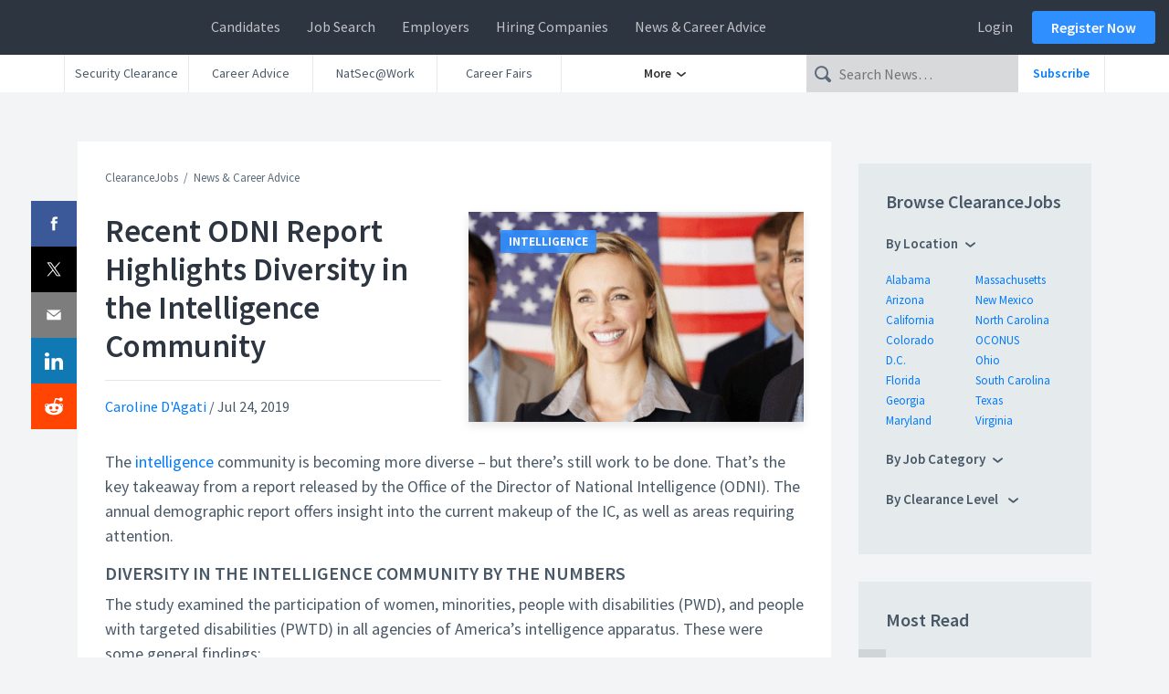

--- FILE ---
content_type: text/html; charset=UTF-8
request_url: https://news.clearancejobs.com/2019/07/24/odni-intelligence-community-diversity/
body_size: 24681
content:
<!DOCTYPE html>


<head><meta charset="UTF-8" /><script>if(navigator.userAgent.match(/MSIE|Internet Explorer/i)||navigator.userAgent.match(/Trident\/7\..*?rv:11/i)){var href=document.location.href;if(!href.match(/[?&]nowprocket/)){if(href.indexOf("?")==-1){if(href.indexOf("#")==-1){document.location.href=href+"?nowprocket=1"}else{document.location.href=href.replace("#","?nowprocket=1#")}}else{if(href.indexOf("#")==-1){document.location.href=href+"&nowprocket=1"}else{document.location.href=href.replace("#","&nowprocket=1#")}}}}</script><script>(()=>{class RocketLazyLoadScripts{constructor(){this.v="2.0.4",this.userEvents=["keydown","keyup","mousedown","mouseup","mousemove","mouseover","mouseout","touchmove","touchstart","touchend","touchcancel","wheel","click","dblclick","input"],this.attributeEvents=["onblur","onclick","oncontextmenu","ondblclick","onfocus","onmousedown","onmouseenter","onmouseleave","onmousemove","onmouseout","onmouseover","onmouseup","onmousewheel","onscroll","onsubmit"]}async t(){this.i(),this.o(),/iP(ad|hone)/.test(navigator.userAgent)&&this.h(),this.u(),this.l(this),this.m(),this.k(this),this.p(this),this._(),await Promise.all([this.R(),this.L()]),this.lastBreath=Date.now(),this.S(this),this.P(),this.D(),this.O(),this.M(),await this.C(this.delayedScripts.normal),await this.C(this.delayedScripts.defer),await this.C(this.delayedScripts.async),await this.T(),await this.F(),await this.j(),await this.A(),window.dispatchEvent(new Event("rocket-allScriptsLoaded")),this.everythingLoaded=!0,this.lastTouchEnd&&await new Promise(t=>setTimeout(t,500-Date.now()+this.lastTouchEnd)),this.I(),this.H(),this.U(),this.W()}i(){this.CSPIssue=sessionStorage.getItem("rocketCSPIssue"),document.addEventListener("securitypolicyviolation",t=>{this.CSPIssue||"script-src-elem"!==t.violatedDirective||"data"!==t.blockedURI||(this.CSPIssue=!0,sessionStorage.setItem("rocketCSPIssue",!0))},{isRocket:!0})}o(){window.addEventListener("pageshow",t=>{this.persisted=t.persisted,this.realWindowLoadedFired=!0},{isRocket:!0}),window.addEventListener("pagehide",()=>{this.onFirstUserAction=null},{isRocket:!0})}h(){let t;function e(e){t=e}window.addEventListener("touchstart",e,{isRocket:!0}),window.addEventListener("touchend",function i(o){o.changedTouches[0]&&t.changedTouches[0]&&Math.abs(o.changedTouches[0].pageX-t.changedTouches[0].pageX)<10&&Math.abs(o.changedTouches[0].pageY-t.changedTouches[0].pageY)<10&&o.timeStamp-t.timeStamp<200&&(window.removeEventListener("touchstart",e,{isRocket:!0}),window.removeEventListener("touchend",i,{isRocket:!0}),"INPUT"===o.target.tagName&&"text"===o.target.type||(o.target.dispatchEvent(new TouchEvent("touchend",{target:o.target,bubbles:!0})),o.target.dispatchEvent(new MouseEvent("mouseover",{target:o.target,bubbles:!0})),o.target.dispatchEvent(new PointerEvent("click",{target:o.target,bubbles:!0,cancelable:!0,detail:1,clientX:o.changedTouches[0].clientX,clientY:o.changedTouches[0].clientY})),event.preventDefault()))},{isRocket:!0})}q(t){this.userActionTriggered||("mousemove"!==t.type||this.firstMousemoveIgnored?"keyup"===t.type||"mouseover"===t.type||"mouseout"===t.type||(this.userActionTriggered=!0,this.onFirstUserAction&&this.onFirstUserAction()):this.firstMousemoveIgnored=!0),"click"===t.type&&t.preventDefault(),t.stopPropagation(),t.stopImmediatePropagation(),"touchstart"===this.lastEvent&&"touchend"===t.type&&(this.lastTouchEnd=Date.now()),"click"===t.type&&(this.lastTouchEnd=0),this.lastEvent=t.type,t.composedPath&&t.composedPath()[0].getRootNode()instanceof ShadowRoot&&(t.rocketTarget=t.composedPath()[0]),this.savedUserEvents.push(t)}u(){this.savedUserEvents=[],this.userEventHandler=this.q.bind(this),this.userEvents.forEach(t=>window.addEventListener(t,this.userEventHandler,{passive:!1,isRocket:!0})),document.addEventListener("visibilitychange",this.userEventHandler,{isRocket:!0})}U(){this.userEvents.forEach(t=>window.removeEventListener(t,this.userEventHandler,{passive:!1,isRocket:!0})),document.removeEventListener("visibilitychange",this.userEventHandler,{isRocket:!0}),this.savedUserEvents.forEach(t=>{(t.rocketTarget||t.target).dispatchEvent(new window[t.constructor.name](t.type,t))})}m(){const t="return false",e=Array.from(this.attributeEvents,t=>"data-rocket-"+t),i="["+this.attributeEvents.join("],[")+"]",o="[data-rocket-"+this.attributeEvents.join("],[data-rocket-")+"]",s=(e,i,o)=>{o&&o!==t&&(e.setAttribute("data-rocket-"+i,o),e["rocket"+i]=new Function("event",o),e.setAttribute(i,t))};new MutationObserver(t=>{for(const n of t)"attributes"===n.type&&(n.attributeName.startsWith("data-rocket-")||this.everythingLoaded?n.attributeName.startsWith("data-rocket-")&&this.everythingLoaded&&this.N(n.target,n.attributeName.substring(12)):s(n.target,n.attributeName,n.target.getAttribute(n.attributeName))),"childList"===n.type&&n.addedNodes.forEach(t=>{if(t.nodeType===Node.ELEMENT_NODE)if(this.everythingLoaded)for(const i of[t,...t.querySelectorAll(o)])for(const t of i.getAttributeNames())e.includes(t)&&this.N(i,t.substring(12));else for(const e of[t,...t.querySelectorAll(i)])for(const t of e.getAttributeNames())this.attributeEvents.includes(t)&&s(e,t,e.getAttribute(t))})}).observe(document,{subtree:!0,childList:!0,attributeFilter:[...this.attributeEvents,...e]})}I(){this.attributeEvents.forEach(t=>{document.querySelectorAll("[data-rocket-"+t+"]").forEach(e=>{this.N(e,t)})})}N(t,e){const i=t.getAttribute("data-rocket-"+e);i&&(t.setAttribute(e,i),t.removeAttribute("data-rocket-"+e))}k(t){Object.defineProperty(HTMLElement.prototype,"onclick",{get(){return this.rocketonclick||null},set(e){this.rocketonclick=e,this.setAttribute(t.everythingLoaded?"onclick":"data-rocket-onclick","this.rocketonclick(event)")}})}S(t){function e(e,i){let o=e[i];e[i]=null,Object.defineProperty(e,i,{get:()=>o,set(s){t.everythingLoaded?o=s:e["rocket"+i]=o=s}})}e(document,"onreadystatechange"),e(window,"onload"),e(window,"onpageshow");try{Object.defineProperty(document,"readyState",{get:()=>t.rocketReadyState,set(e){t.rocketReadyState=e},configurable:!0}),document.readyState="loading"}catch(t){console.log("WPRocket DJE readyState conflict, bypassing")}}l(t){this.originalAddEventListener=EventTarget.prototype.addEventListener,this.originalRemoveEventListener=EventTarget.prototype.removeEventListener,this.savedEventListeners=[],EventTarget.prototype.addEventListener=function(e,i,o){o&&o.isRocket||!t.B(e,this)&&!t.userEvents.includes(e)||t.B(e,this)&&!t.userActionTriggered||e.startsWith("rocket-")||t.everythingLoaded?t.originalAddEventListener.call(this,e,i,o):(t.savedEventListeners.push({target:this,remove:!1,type:e,func:i,options:o}),"mouseenter"!==e&&"mouseleave"!==e||t.originalAddEventListener.call(this,e,t.savedUserEvents.push,o))},EventTarget.prototype.removeEventListener=function(e,i,o){o&&o.isRocket||!t.B(e,this)&&!t.userEvents.includes(e)||t.B(e,this)&&!t.userActionTriggered||e.startsWith("rocket-")||t.everythingLoaded?t.originalRemoveEventListener.call(this,e,i,o):t.savedEventListeners.push({target:this,remove:!0,type:e,func:i,options:o})}}J(t,e){this.savedEventListeners=this.savedEventListeners.filter(i=>{let o=i.type,s=i.target||window;return e!==o||t!==s||(this.B(o,s)&&(i.type="rocket-"+o),this.$(i),!1)})}H(){EventTarget.prototype.addEventListener=this.originalAddEventListener,EventTarget.prototype.removeEventListener=this.originalRemoveEventListener,this.savedEventListeners.forEach(t=>this.$(t))}$(t){t.remove?this.originalRemoveEventListener.call(t.target,t.type,t.func,t.options):this.originalAddEventListener.call(t.target,t.type,t.func,t.options)}p(t){let e;function i(e){return t.everythingLoaded?e:e.split(" ").map(t=>"load"===t||t.startsWith("load.")?"rocket-jquery-load":t).join(" ")}function o(o){function s(e){const s=o.fn[e];o.fn[e]=o.fn.init.prototype[e]=function(){return this[0]===window&&t.userActionTriggered&&("string"==typeof arguments[0]||arguments[0]instanceof String?arguments[0]=i(arguments[0]):"object"==typeof arguments[0]&&Object.keys(arguments[0]).forEach(t=>{const e=arguments[0][t];delete arguments[0][t],arguments[0][i(t)]=e})),s.apply(this,arguments),this}}if(o&&o.fn&&!t.allJQueries.includes(o)){const e={DOMContentLoaded:[],"rocket-DOMContentLoaded":[]};for(const t in e)document.addEventListener(t,()=>{e[t].forEach(t=>t())},{isRocket:!0});o.fn.ready=o.fn.init.prototype.ready=function(i){function s(){parseInt(o.fn.jquery)>2?setTimeout(()=>i.bind(document)(o)):i.bind(document)(o)}return"function"==typeof i&&(t.realDomReadyFired?!t.userActionTriggered||t.fauxDomReadyFired?s():e["rocket-DOMContentLoaded"].push(s):e.DOMContentLoaded.push(s)),o([])},s("on"),s("one"),s("off"),t.allJQueries.push(o)}e=o}t.allJQueries=[],o(window.jQuery),Object.defineProperty(window,"jQuery",{get:()=>e,set(t){o(t)}})}P(){const t=new Map;document.write=document.writeln=function(e){const i=document.currentScript,o=document.createRange(),s=i.parentElement;let n=t.get(i);void 0===n&&(n=i.nextSibling,t.set(i,n));const c=document.createDocumentFragment();o.setStart(c,0),c.appendChild(o.createContextualFragment(e)),s.insertBefore(c,n)}}async R(){return new Promise(t=>{this.userActionTriggered?t():this.onFirstUserAction=t})}async L(){return new Promise(t=>{document.addEventListener("DOMContentLoaded",()=>{this.realDomReadyFired=!0,t()},{isRocket:!0})})}async j(){return this.realWindowLoadedFired?Promise.resolve():new Promise(t=>{window.addEventListener("load",t,{isRocket:!0})})}M(){this.pendingScripts=[];this.scriptsMutationObserver=new MutationObserver(t=>{for(const e of t)e.addedNodes.forEach(t=>{"SCRIPT"!==t.tagName||t.noModule||t.isWPRocket||this.pendingScripts.push({script:t,promise:new Promise(e=>{const i=()=>{const i=this.pendingScripts.findIndex(e=>e.script===t);i>=0&&this.pendingScripts.splice(i,1),e()};t.addEventListener("load",i,{isRocket:!0}),t.addEventListener("error",i,{isRocket:!0}),setTimeout(i,1e3)})})})}),this.scriptsMutationObserver.observe(document,{childList:!0,subtree:!0})}async F(){await this.X(),this.pendingScripts.length?(await this.pendingScripts[0].promise,await this.F()):this.scriptsMutationObserver.disconnect()}D(){this.delayedScripts={normal:[],async:[],defer:[]},document.querySelectorAll("script[type$=rocketlazyloadscript]").forEach(t=>{t.hasAttribute("data-rocket-src")?t.hasAttribute("async")&&!1!==t.async?this.delayedScripts.async.push(t):t.hasAttribute("defer")&&!1!==t.defer||"module"===t.getAttribute("data-rocket-type")?this.delayedScripts.defer.push(t):this.delayedScripts.normal.push(t):this.delayedScripts.normal.push(t)})}async _(){await this.L();let t=[];document.querySelectorAll("script[type$=rocketlazyloadscript][data-rocket-src]").forEach(e=>{let i=e.getAttribute("data-rocket-src");if(i&&!i.startsWith("data:")){i.startsWith("//")&&(i=location.protocol+i);try{const o=new URL(i).origin;o!==location.origin&&t.push({src:o,crossOrigin:e.crossOrigin||"module"===e.getAttribute("data-rocket-type")})}catch(t){}}}),t=[...new Map(t.map(t=>[JSON.stringify(t),t])).values()],this.Y(t,"preconnect")}async G(t){if(await this.K(),!0!==t.noModule||!("noModule"in HTMLScriptElement.prototype))return new Promise(e=>{let i;function o(){(i||t).setAttribute("data-rocket-status","executed"),e()}try{if(navigator.userAgent.includes("Firefox/")||""===navigator.vendor||this.CSPIssue)i=document.createElement("script"),[...t.attributes].forEach(t=>{let e=t.nodeName;"type"!==e&&("data-rocket-type"===e&&(e="type"),"data-rocket-src"===e&&(e="src"),i.setAttribute(e,t.nodeValue))}),t.text&&(i.text=t.text),t.nonce&&(i.nonce=t.nonce),i.hasAttribute("src")?(i.addEventListener("load",o,{isRocket:!0}),i.addEventListener("error",()=>{i.setAttribute("data-rocket-status","failed-network"),e()},{isRocket:!0}),setTimeout(()=>{i.isConnected||e()},1)):(i.text=t.text,o()),i.isWPRocket=!0,t.parentNode.replaceChild(i,t);else{const i=t.getAttribute("data-rocket-type"),s=t.getAttribute("data-rocket-src");i?(t.type=i,t.removeAttribute("data-rocket-type")):t.removeAttribute("type"),t.addEventListener("load",o,{isRocket:!0}),t.addEventListener("error",i=>{this.CSPIssue&&i.target.src.startsWith("data:")?(console.log("WPRocket: CSP fallback activated"),t.removeAttribute("src"),this.G(t).then(e)):(t.setAttribute("data-rocket-status","failed-network"),e())},{isRocket:!0}),s?(t.fetchPriority="high",t.removeAttribute("data-rocket-src"),t.src=s):t.src="data:text/javascript;base64,"+window.btoa(unescape(encodeURIComponent(t.text)))}}catch(i){t.setAttribute("data-rocket-status","failed-transform"),e()}});t.setAttribute("data-rocket-status","skipped")}async C(t){const e=t.shift();return e?(e.isConnected&&await this.G(e),this.C(t)):Promise.resolve()}O(){this.Y([...this.delayedScripts.normal,...this.delayedScripts.defer,...this.delayedScripts.async],"preload")}Y(t,e){this.trash=this.trash||[];let i=!0;var o=document.createDocumentFragment();t.forEach(t=>{const s=t.getAttribute&&t.getAttribute("data-rocket-src")||t.src;if(s&&!s.startsWith("data:")){const n=document.createElement("link");n.href=s,n.rel=e,"preconnect"!==e&&(n.as="script",n.fetchPriority=i?"high":"low"),t.getAttribute&&"module"===t.getAttribute("data-rocket-type")&&(n.crossOrigin=!0),t.crossOrigin&&(n.crossOrigin=t.crossOrigin),t.integrity&&(n.integrity=t.integrity),t.nonce&&(n.nonce=t.nonce),o.appendChild(n),this.trash.push(n),i=!1}}),document.head.appendChild(o)}W(){this.trash.forEach(t=>t.remove())}async T(){try{document.readyState="interactive"}catch(t){}this.fauxDomReadyFired=!0;try{await this.K(),this.J(document,"readystatechange"),document.dispatchEvent(new Event("rocket-readystatechange")),await this.K(),document.rocketonreadystatechange&&document.rocketonreadystatechange(),await this.K(),this.J(document,"DOMContentLoaded"),document.dispatchEvent(new Event("rocket-DOMContentLoaded")),await this.K(),this.J(window,"DOMContentLoaded"),window.dispatchEvent(new Event("rocket-DOMContentLoaded"))}catch(t){console.error(t)}}async A(){try{document.readyState="complete"}catch(t){}try{await this.K(),this.J(document,"readystatechange"),document.dispatchEvent(new Event("rocket-readystatechange")),await this.K(),document.rocketonreadystatechange&&document.rocketonreadystatechange(),await this.K(),this.J(window,"load"),window.dispatchEvent(new Event("rocket-load")),await this.K(),window.rocketonload&&window.rocketonload(),await this.K(),this.allJQueries.forEach(t=>t(window).trigger("rocket-jquery-load")),await this.K(),this.J(window,"pageshow");const t=new Event("rocket-pageshow");t.persisted=this.persisted,window.dispatchEvent(t),await this.K(),window.rocketonpageshow&&window.rocketonpageshow({persisted:this.persisted})}catch(t){console.error(t)}}async K(){Date.now()-this.lastBreath>45&&(await this.X(),this.lastBreath=Date.now())}async X(){return document.hidden?new Promise(t=>setTimeout(t)):new Promise(t=>requestAnimationFrame(t))}B(t,e){return e===document&&"readystatechange"===t||(e===document&&"DOMContentLoaded"===t||(e===window&&"DOMContentLoaded"===t||(e===window&&"load"===t||e===window&&"pageshow"===t)))}static run(){(new RocketLazyLoadScripts).t()}}RocketLazyLoadScripts.run()})();</script>
	<!-- Google Tag Manager -->
		<script type="rocketlazyloadscript">
		(function(w,d,s,l,i){
			w[l]=w[l]||[];
			w[l].push({'gtm.start': new Date().getTime(),event:'gtm.js'});
			var f=d.getElementsByTagName(s)[0], j=d.createElement(s),dl=l!='dataLayer'?'&l='+l:'';
			j.async=true;
			j.src='//www.googletagmanager.com/gtm.'+'js?id='+i+dl
			f.parentNode.insertBefore(j,f);
		})(window,document,'script','dataLayer','GTM-PLGL');
		</script>
	<!-- End Google Tag Manager -->

	
	<meta name="viewport" content="width=device-width" />
	<meta name="msvalidate.01" content="23286C3209A2C7346FD201E3F280C778" />
	<meta property="fb:app_id" content="362224961214703" />
	<meta name="msvalidate.01" content="23286C3209A2C7346FD201E3F280C778" />
	<link rel="shortcut icon" href="https://news.clearancejobs.com/wp-content/themes/ngnews/img/favicon/favicon.ico?v=3">
			<link rel="icon" type="image/png" href="https://news.clearancejobs.com/wp-content/themes/ngnews/img/favicon/favicon-96x96.png?v=3" sizes="96x96">
			<link rel="icon" type="image/png" href="https://news.clearancejobs.com/wp-content/themes/ngnews/img/favicon/favicon-16x16.png?v=3" sizes="16x16">
			<link rel="icon" type="image/png" href="https://news.clearancejobs.com/wp-content/themes/ngnews/img/favicon/favicon-32x32.png?v=3" sizes="32x32">
	<meta name='robots' content='index, follow, max-image-preview:large, max-snippet:-1, max-video-preview:-1' />

	<!-- This site is optimized with the Yoast SEO Premium plugin v26.7 (Yoast SEO v26.7) - https://yoast.com/wordpress/plugins/seo/ -->
	<title>Recent ODNI Report Highlights Diversity in the Intelligence Community - ClearanceJobs</title>
<link data-rocket-prefetch href="https://use.fortawesome.com" rel="dns-prefetch"><link rel="preload" data-rocket-preload as="image" href="https://news.clearancejobs.com/wp-content/uploads/2015/06/Happy-Patriotic-Workers-NewSize2-720x400.png" imagesrcset="https://news.clearancejobs.com/wp-content/uploads/2015/06/Happy-Patriotic-Workers-NewSize2-720x400.png 720w, https://news.clearancejobs.com/wp-content/uploads/2015/06/Happy-Patriotic-Workers-NewSize2-219x123.png 219w" imagesizes="(max-width: 720px) 100vw, 720px" fetchpriority="high">
	<meta name="description" content="A recent report from the Office of the Director of National Intelligence shows that the workplace diversity of the intelligence community is improving - but there&#039;s still a long way to go. - Intelligence" />
	<link rel="canonical" href="https://news.clearancejobs.com/2019/07/24/odni-intelligence-community-diversity/" />
	<meta property="og:locale" content="en_US" />
	<meta property="og:type" content="article" />
	<meta property="og:title" content="Recent ODNI Report Highlights Diversity in the Intelligence Community" />
	<meta property="og:description" content="A recent report from the Office of the Director of National Intelligence shows that the workplace diversity of the intelligence community is improving - but there&#039;s still a long way to go. - Intelligence" />
	<meta property="og:url" content="https://news.clearancejobs.com/2019/07/24/odni-intelligence-community-diversity/" />
	<meta property="og:site_name" content="ClearanceJobs" />
	<meta property="article:publisher" content="http://www.facebook.com/ClearanceJobs" />
	<meta property="article:published_time" content="2019-07-24T11:11:04+00:00" />
	<meta property="og:image" content="https://news.clearancejobs.com/wp-content/uploads/2015/06/Happy-Patriotic-Workers-NewSize2.png" />
	<meta property="og:image:width" content="818" />
	<meta property="og:image:height" content="400" />
	<meta property="og:image:type" content="image/png" />
	<meta name="author" content="Caroline D&#039;Agati" />
	<meta name="twitter:card" content="summary_large_image" />
	<meta name="twitter:creator" content="@ClearanceJobs" />
	<meta name="twitter:site" content="@ClearanceJobs" />
	<meta name="twitter:label1" content="Written by" />
	<meta name="twitter:data1" content="Caroline D&#039;Agati" />
	<meta name="twitter:label2" content="Est. reading time" />
	<meta name="twitter:data2" content="3 minutes" />
	<script type="application/ld+json" class="yoast-schema-graph">{"@context":"https://schema.org","@graph":[{"@type":"Article","@id":"https://news.clearancejobs.com/2019/07/24/odni-intelligence-community-diversity/#article","isPartOf":{"@id":"https://news.clearancejobs.com/2019/07/24/odni-intelligence-community-diversity/"},"author":{"name":"Caroline D'Agati","@id":"https://news.clearancejobs.com/#/schema/person/b695bd26f4e41dc7d77fae666a65e305"},"headline":"Recent ODNI Report Highlights Diversity in the Intelligence Community","datePublished":"2019-07-24T11:11:04+00:00","mainEntityOfPage":{"@id":"https://news.clearancejobs.com/2019/07/24/odni-intelligence-community-diversity/"},"wordCount":517,"commentCount":0,"publisher":{"@id":"https://news.clearancejobs.com/#organization"},"image":{"@id":"https://news.clearancejobs.com/2019/07/24/odni-intelligence-community-diversity/#primaryimage"},"thumbnailUrl":"https://news.clearancejobs.com/wp-content/uploads/2015/06/Happy-Patriotic-Workers-NewSize2.png","keywords":["daily brief","diversity","intelligence community","odni","women"],"articleSection":["Intelligence"],"inLanguage":"en-US","potentialAction":[{"@type":"CommentAction","name":"Comment","target":["https://news.clearancejobs.com/2019/07/24/odni-intelligence-community-diversity/#respond"]}]},{"@type":"WebPage","@id":"https://news.clearancejobs.com/2019/07/24/odni-intelligence-community-diversity/","url":"https://news.clearancejobs.com/2019/07/24/odni-intelligence-community-diversity/","name":"Recent ODNI Report Highlights Diversity in the Intelligence Community - ClearanceJobs","isPartOf":{"@id":"https://news.clearancejobs.com/#website"},"primaryImageOfPage":{"@id":"https://news.clearancejobs.com/2019/07/24/odni-intelligence-community-diversity/#primaryimage"},"image":{"@id":"https://news.clearancejobs.com/2019/07/24/odni-intelligence-community-diversity/#primaryimage"},"thumbnailUrl":"https://news.clearancejobs.com/wp-content/uploads/2015/06/Happy-Patriotic-Workers-NewSize2.png","datePublished":"2019-07-24T11:11:04+00:00","description":"A recent report from the Office of the Director of National Intelligence shows that the workplace diversity of the intelligence community is improving - but there's still a long way to go. - Intelligence","breadcrumb":{"@id":"https://news.clearancejobs.com/2019/07/24/odni-intelligence-community-diversity/#breadcrumb"},"inLanguage":"en-US","potentialAction":[{"@type":"ReadAction","target":["https://news.clearancejobs.com/2019/07/24/odni-intelligence-community-diversity/"]}]},{"@type":"ImageObject","inLanguage":"en-US","@id":"https://news.clearancejobs.com/2019/07/24/odni-intelligence-community-diversity/#primaryimage","url":"https://news.clearancejobs.com/wp-content/uploads/2015/06/Happy-Patriotic-Workers-NewSize2.png","contentUrl":"https://news.clearancejobs.com/wp-content/uploads/2015/06/Happy-Patriotic-Workers-NewSize2.png","width":818,"height":400},{"@type":"BreadcrumbList","@id":"https://news.clearancejobs.com/2019/07/24/odni-intelligence-community-diversity/#breadcrumb","itemListElement":[{"@type":"ListItem","position":1,"name":"Defense News","item":"https://news.clearancejobs.com/"},{"@type":"ListItem","position":2,"name":"Intelligence News","item":"https://news.clearancejobs.com/category/intelligence/"},{"@type":"ListItem","position":3,"name":"Recent ODNI Report Highlights Diversity in the Intelligence Community"}]},{"@type":"WebSite","@id":"https://news.clearancejobs.com/#website","url":"https://news.clearancejobs.com/","name":"ClearanceJobs","description":"Security Clearance News &amp; Career Advice","publisher":{"@id":"https://news.clearancejobs.com/#organization"},"alternateName":"ClearanceJobs.com","potentialAction":[{"@type":"SearchAction","target":{"@type":"EntryPoint","urlTemplate":"https://news.clearancejobs.com/?s={search_term_string}"},"query-input":{"@type":"PropertyValueSpecification","valueRequired":true,"valueName":"search_term_string"}}],"inLanguage":"en-US"},{"@type":"Organization","@id":"https://news.clearancejobs.com/#organization","name":"ClearanceJobs","url":"https://news.clearancejobs.com/","logo":{"@type":"ImageObject","inLanguage":"en-US","@id":"https://news.clearancejobs.com/#/schema/logo/image/","url":"https://news.clearancejobs.com/wp-content/uploads/2019/02/color-logo-1.png","contentUrl":"https://news.clearancejobs.com/wp-content/uploads/2019/02/color-logo-1.png","width":1706,"height":1706,"caption":"ClearanceJobs"},"image":{"@id":"https://news.clearancejobs.com/#/schema/logo/image/"},"sameAs":["http://www.facebook.com/ClearanceJobs","https://x.com/ClearanceJobs","https://www.youtube.com/user/ClearanceJobs"]},{"@type":"Person","@id":"https://news.clearancejobs.com/#/schema/person/b695bd26f4e41dc7d77fae666a65e305","name":"Caroline D'Agati","image":{"@type":"ImageObject","inLanguage":"en-US","@id":"https://news.clearancejobs.com/#/schema/person/image/","url":"https://secure.gravatar.com/avatar/86db90aeaa8890855fda6af49cd9b1e656aa60ec72a8cc9a80d0ee734dc99f90?s=96&d=mm&r=g","contentUrl":"https://secure.gravatar.com/avatar/86db90aeaa8890855fda6af49cd9b1e656aa60ec72a8cc9a80d0ee734dc99f90?s=96&d=mm&r=g","caption":"Caroline D'Agati"},"description":"Caroline's background is in public policy, non-profit fundraising, and - oddly enough - park rangering. Though she once dreamed of serving America secretly in the CIA, she's grateful she's gotten to serve America publicly - both through the National Park Service and right here at ClearanceJobs.","url":"https://news.clearancejobs.com/author/caroline-dagati/"}]}</script>
	<!-- / Yoast SEO Premium plugin. -->


<link rel='dns-prefetch' href='//ajax.googleapis.com' />
<link rel='dns-prefetch' href='//stackpath.bootstrapcdn.com' />
<link rel='dns-prefetch' href='//use.fortawesome.com' />
<link rel='dns-prefetch' href='//use.fontawesome.com' />

<link rel="alternate" type="application/rss+xml" title="ClearanceJobs &raquo; Feed" href="https://news.clearancejobs.com/feed/" />
<link rel="alternate" title="oEmbed (JSON)" type="application/json+oembed" href="https://news.clearancejobs.com/wp-json/oembed/1.0/embed?url=https%3A%2F%2Fnews.clearancejobs.com%2F2019%2F07%2F24%2Fodni-intelligence-community-diversity%2F" />
<link rel="alternate" title="oEmbed (XML)" type="text/xml+oembed" href="https://news.clearancejobs.com/wp-json/oembed/1.0/embed?url=https%3A%2F%2Fnews.clearancejobs.com%2F2019%2F07%2F24%2Fodni-intelligence-community-diversity%2F&#038;format=xml" />
<style id='wp-img-auto-sizes-contain-inline-css' type='text/css'>
img:is([sizes=auto i],[sizes^="auto," i]){contain-intrinsic-size:3000px 1500px}
/*# sourceURL=wp-img-auto-sizes-contain-inline-css */
</style>
<link data-minify="1" rel='stylesheet' id='dashicons-css' href='https://news.clearancejobs.com/wp-content/cache/min/1/wp-includes/css/dashicons.min.css?ver=1764197659' type='text/css' media='all' />
<link data-minify="1" rel='stylesheet' id='post-views-counter-frontend-css' href='https://news.clearancejobs.com/wp-content/cache/min/1/wp-content/plugins/post-views-counter/css/frontend.css?ver=1768853365' type='text/css' media='all' />
<style id='wp-block-library-inline-css' type='text/css'>
:root{--wp-block-synced-color:#7a00df;--wp-block-synced-color--rgb:122,0,223;--wp-bound-block-color:var(--wp-block-synced-color);--wp-editor-canvas-background:#ddd;--wp-admin-theme-color:#007cba;--wp-admin-theme-color--rgb:0,124,186;--wp-admin-theme-color-darker-10:#006ba1;--wp-admin-theme-color-darker-10--rgb:0,107,160.5;--wp-admin-theme-color-darker-20:#005a87;--wp-admin-theme-color-darker-20--rgb:0,90,135;--wp-admin-border-width-focus:2px}@media (min-resolution:192dpi){:root{--wp-admin-border-width-focus:1.5px}}.wp-element-button{cursor:pointer}:root .has-very-light-gray-background-color{background-color:#eee}:root .has-very-dark-gray-background-color{background-color:#313131}:root .has-very-light-gray-color{color:#eee}:root .has-very-dark-gray-color{color:#313131}:root .has-vivid-green-cyan-to-vivid-cyan-blue-gradient-background{background:linear-gradient(135deg,#00d084,#0693e3)}:root .has-purple-crush-gradient-background{background:linear-gradient(135deg,#34e2e4,#4721fb 50%,#ab1dfe)}:root .has-hazy-dawn-gradient-background{background:linear-gradient(135deg,#faaca8,#dad0ec)}:root .has-subdued-olive-gradient-background{background:linear-gradient(135deg,#fafae1,#67a671)}:root .has-atomic-cream-gradient-background{background:linear-gradient(135deg,#fdd79a,#004a59)}:root .has-nightshade-gradient-background{background:linear-gradient(135deg,#330968,#31cdcf)}:root .has-midnight-gradient-background{background:linear-gradient(135deg,#020381,#2874fc)}:root{--wp--preset--font-size--normal:16px;--wp--preset--font-size--huge:42px}.has-regular-font-size{font-size:1em}.has-larger-font-size{font-size:2.625em}.has-normal-font-size{font-size:var(--wp--preset--font-size--normal)}.has-huge-font-size{font-size:var(--wp--preset--font-size--huge)}.has-text-align-center{text-align:center}.has-text-align-left{text-align:left}.has-text-align-right{text-align:right}.has-fit-text{white-space:nowrap!important}#end-resizable-editor-section{display:none}.aligncenter{clear:both}.items-justified-left{justify-content:flex-start}.items-justified-center{justify-content:center}.items-justified-right{justify-content:flex-end}.items-justified-space-between{justify-content:space-between}.screen-reader-text{border:0;clip-path:inset(50%);height:1px;margin:-1px;overflow:hidden;padding:0;position:absolute;width:1px;word-wrap:normal!important}.screen-reader-text:focus{background-color:#ddd;clip-path:none;color:#444;display:block;font-size:1em;height:auto;left:5px;line-height:normal;padding:15px 23px 14px;text-decoration:none;top:5px;width:auto;z-index:100000}html :where(.has-border-color){border-style:solid}html :where([style*=border-top-color]){border-top-style:solid}html :where([style*=border-right-color]){border-right-style:solid}html :where([style*=border-bottom-color]){border-bottom-style:solid}html :where([style*=border-left-color]){border-left-style:solid}html :where([style*=border-width]){border-style:solid}html :where([style*=border-top-width]){border-top-style:solid}html :where([style*=border-right-width]){border-right-style:solid}html :where([style*=border-bottom-width]){border-bottom-style:solid}html :where([style*=border-left-width]){border-left-style:solid}html :where(img[class*=wp-image-]){height:auto;max-width:100%}:where(figure){margin:0 0 1em}html :where(.is-position-sticky){--wp-admin--admin-bar--position-offset:var(--wp-admin--admin-bar--height,0px)}@media screen and (max-width:600px){html :where(.is-position-sticky){--wp-admin--admin-bar--position-offset:0px}}
/*wp_block_styles_on_demand_placeholder:6970c881407e7*/
/*# sourceURL=wp-block-library-inline-css */
</style>
<style id='classic-theme-styles-inline-css' type='text/css'>
/*! This file is auto-generated */
.wp-block-button__link{color:#fff;background-color:#32373c;border-radius:9999px;box-shadow:none;text-decoration:none;padding:calc(.667em + 2px) calc(1.333em + 2px);font-size:1.125em}.wp-block-file__button{background:#32373c;color:#fff;text-decoration:none}
/*# sourceURL=/wp-includes/css/classic-themes.min.css */
</style>
<link data-minify="1" rel='stylesheet' id='style-css' href='https://news.clearancejobs.com/wp-content/cache/min/1/wp-content/themes/ngnews/style.css?ver=1764197659' type='text/css' media='all' />
<link data-minify="1" rel='stylesheet' id='bootstrap-css-css' href='https://news.clearancejobs.com/wp-content/cache/min/1/bootstrap/4.1.3/css/bootstrap.min.css?ver=1764197660' type='text/css' media='all' />
<link data-minify="1" rel='stylesheet' id='bfa-font-awesome-css' href='https://news.clearancejobs.com/wp-content/cache/min/1/releases/v5.15.4/css/all.css?ver=1764197660' type='text/css' media='all' />
<link data-minify="1" rel='stylesheet' id='bfa-font-awesome-v4-shim-css' href='https://news.clearancejobs.com/wp-content/cache/min/1/releases/v5.15.4/css/v4-shims.css?ver=1764197660' type='text/css' media='all' />
<style id='bfa-font-awesome-v4-shim-inline-css' type='text/css'>

			@font-face {
				font-family: 'FontAwesome';
				src: url('https://use.fontawesome.com/releases/v5.15.4/webfonts/fa-brands-400.eot'),
				url('https://use.fontawesome.com/releases/v5.15.4/webfonts/fa-brands-400.eot?#iefix') format('embedded-opentype'),
				url('https://use.fontawesome.com/releases/v5.15.4/webfonts/fa-brands-400.woff2') format('woff2'),
				url('https://use.fontawesome.com/releases/v5.15.4/webfonts/fa-brands-400.woff') format('woff'),
				url('https://use.fontawesome.com/releases/v5.15.4/webfonts/fa-brands-400.ttf') format('truetype'),
				url('https://use.fontawesome.com/releases/v5.15.4/webfonts/fa-brands-400.svg#fontawesome') format('svg');
			}

			@font-face {
				font-family: 'FontAwesome';
				src: url('https://use.fontawesome.com/releases/v5.15.4/webfonts/fa-solid-900.eot'),
				url('https://use.fontawesome.com/releases/v5.15.4/webfonts/fa-solid-900.eot?#iefix') format('embedded-opentype'),
				url('https://use.fontawesome.com/releases/v5.15.4/webfonts/fa-solid-900.woff2') format('woff2'),
				url('https://use.fontawesome.com/releases/v5.15.4/webfonts/fa-solid-900.woff') format('woff'),
				url('https://use.fontawesome.com/releases/v5.15.4/webfonts/fa-solid-900.ttf') format('truetype'),
				url('https://use.fontawesome.com/releases/v5.15.4/webfonts/fa-solid-900.svg#fontawesome') format('svg');
			}

			@font-face {
				font-family: 'FontAwesome';
				src: url('https://use.fontawesome.com/releases/v5.15.4/webfonts/fa-regular-400.eot'),
				url('https://use.fontawesome.com/releases/v5.15.4/webfonts/fa-regular-400.eot?#iefix') format('embedded-opentype'),
				url('https://use.fontawesome.com/releases/v5.15.4/webfonts/fa-regular-400.woff2') format('woff2'),
				url('https://use.fontawesome.com/releases/v5.15.4/webfonts/fa-regular-400.woff') format('woff'),
				url('https://use.fontawesome.com/releases/v5.15.4/webfonts/fa-regular-400.ttf') format('truetype'),
				url('https://use.fontawesome.com/releases/v5.15.4/webfonts/fa-regular-400.svg#fontawesome') format('svg');
				unicode-range: U+F004-F005,U+F007,U+F017,U+F022,U+F024,U+F02E,U+F03E,U+F044,U+F057-F059,U+F06E,U+F070,U+F075,U+F07B-F07C,U+F080,U+F086,U+F089,U+F094,U+F09D,U+F0A0,U+F0A4-F0A7,U+F0C5,U+F0C7-F0C8,U+F0E0,U+F0EB,U+F0F3,U+F0F8,U+F0FE,U+F111,U+F118-F11A,U+F11C,U+F133,U+F144,U+F146,U+F14A,U+F14D-F14E,U+F150-F152,U+F15B-F15C,U+F164-F165,U+F185-F186,U+F191-F192,U+F1AD,U+F1C1-F1C9,U+F1CD,U+F1D8,U+F1E3,U+F1EA,U+F1F6,U+F1F9,U+F20A,U+F247-F249,U+F24D,U+F254-F25B,U+F25D,U+F267,U+F271-F274,U+F279,U+F28B,U+F28D,U+F2B5-F2B6,U+F2B9,U+F2BB,U+F2BD,U+F2C1-F2C2,U+F2D0,U+F2D2,U+F2DC,U+F2ED,U+F328,U+F358-F35B,U+F3A5,U+F3D1,U+F410,U+F4AD;
			}
		
/*# sourceURL=bfa-font-awesome-v4-shim-inline-css */
</style>
<style id='rocket-lazyload-inline-css' type='text/css'>
.rll-youtube-player{position:relative;padding-bottom:56.23%;height:0;overflow:hidden;max-width:100%;}.rll-youtube-player:focus-within{outline: 2px solid currentColor;outline-offset: 5px;}.rll-youtube-player iframe{position:absolute;top:0;left:0;width:100%;height:100%;z-index:100;background:0 0}.rll-youtube-player img{bottom:0;display:block;left:0;margin:auto;max-width:100%;width:100%;position:absolute;right:0;top:0;border:none;height:auto;-webkit-transition:.4s all;-moz-transition:.4s all;transition:.4s all}.rll-youtube-player img:hover{-webkit-filter:brightness(75%)}.rll-youtube-player .play{height:100%;width:100%;left:0;top:0;position:absolute;background:url(https://news.clearancejobs.com/wp-content/plugins/wp-rocket/assets/img/youtube.png) no-repeat center;background-color: transparent !important;cursor:pointer;border:none;}
/*# sourceURL=rocket-lazyload-inline-css */
</style>
<script data-minify="1" type="text/javascript" src="https://news.clearancejobs.com/wp-content/cache/min/1/ajax/libs/jquery/3.6.1/jquery.min.js?ver=1764197660" id="jquery-js"></script>
<script type="text/javascript" id="aal_statsjs-js-extra">
/* <![CDATA[ */
var aal_stats_ajax = {"ajaxstatsurl":"https://news.clearancejobs.com/wp-admin/admin-ajax.php","security":"898951033d","postid":"1055307"};
//# sourceURL=aal_statsjs-js-extra
/* ]]> */
</script>
<script type="rocketlazyloadscript" data-minify="1" data-rocket-type="text/javascript" data-rocket-src="https://news.clearancejobs.com/wp-content/cache/min/1/wp-content/plugins/wp-auto-affiliate-links/js/aalstats.js?ver=1764197660" id="aal_statsjs-js" data-rocket-defer defer></script>
<script data-minify="1" type="text/javascript" src="https://news.clearancejobs.com/wp-content/cache/min/1/105ce9f8.js?ver=1764197660" id="fortawesome-js" data-rocket-defer defer></script>
<script data-minify="1" type="text/javascript" src="https://news.clearancejobs.com/wp-content/cache/min/1/wp-content/themes/ngnews/js/catNav.js?ver=1764197660" id="cat_nav-js" data-rocket-defer defer></script>
<link rel="EditURI" type="application/rsd+xml" title="RSD" href="https://news.clearancejobs.com/xmlrpc.php?rsd" />
<link rel='shortlink' href='https://news.clearancejobs.com/?p=1055307' />
<link rel="alternate" type="application/feed+json" title="ClearanceJobs &raquo; JSON Feed" href="https://news.clearancejobs.com/feed/json/" />
<link rel="alternate" type="application/feed+json" title="ClearanceJobs &raquo; Recent ODNI Report Highlights Diversity in the Intelligence Community Comments Feed" href="https://news.clearancejobs.com/2019/07/24/odni-intelligence-community-diversity/feed/json/" />
<!-- Related Posts for WP Premium CSS -->
<style type='text/css'>
.rp4wp-related-posts { width:100%; overflow:hidden;}ul.rp4wp-posts-list {width:100%; margin:0 !important; padding:0 !important; list-style:none !important; float:left;}ul.rp4wp-posts-list .rp4wp-col {width:100% !important;margin-bottom:30px !important;list-style:none !important;box-sizing:border-box;overflow:hidden;float:left;}.rp4wp_component_wrapper {width:100% !important;float:left;}.rp4wp_component {width:100% !important;padding:0 0 5% !important;box-sizing:border-box;float:left;overflow:hidden !important;}.rp4wp_component a {border:0 !important;}.rp4wp_component_image a {display:block; height:100% !important;} .rp4wp_component_image img {width:100% !important;height:100% !important;}.rp4wp_component_title a {text-decoration:none !important; font-weight:bold; border:0 !important;}@media (min-width: 768px) {ul.rp4wp-posts-list .rp4wp-col {width:51% !important;height:325px !important;padding:0 2% !important;}ul.rp4wp-posts-list .rp4wp-col-first {width:49% !important;padding-left:0 !important;padding-right:2% !important;}ul.rp4wp-posts-list .rp4wp-col-last {width:49% !important;padding-right:0 !important;padding-left:2% !important;}.rp4wp_component_wrapper {width:50% !important;}.rp4wp_component_wrapper_left {padding-right:5% !important;}.rp4wp_component_wrapper_right {padding-left:5% !important;}}.rp4wp_component_2{height:40% !important;}.rp4wp_component_3{height:20% !important;}.rp4wp_component_image {    width: 25% !important;    height: auto !important;   }.rp4wp_component_title {    width: 75% !important;    padding: 0 15px !important;}
</style>
		<script type="rocketlazyloadscript">
		(function(w, $){
			var cjjs = w._cjjs = w._cjjs || {};
			cjjs['cj_news_dimensions'] = {
				author: 'Caroline D'Agati',
				category: 'Intelligence',
				post_year: '2019'
			};
		})(window, $);
		</script>
				<style>
		.most-popular.ga {
			padding-left: 0;
			counter-reset: item;
			margin: 0;
			list-style: none;
		}
		.most-popular.ga .entry-title {
			padding-left: 40px;
			padding-top: 5px;
			padding-bottom: 5px;
			list-style-type: none;
			background: transparent;
			margin-bottom: 8px;
			position: relative;
			font-size: 15px;
			line-height: 21px;
			min-height: 30px;
		}
		.most-popular.ga .entry-title:before {
			content: counter(item);
			counter-increment: item;
			position: absolute;
			left: 0;
			top: 0;
			width: 30px;
			height: 30px;
			background: #c8c8c8;
			color: #fff;
			font-weight: 600;
			font-size: 16px;
			display: flex;
			align-items: center;
			justify-content: center;
		}
		.most-popular.ga .entry-title a {
			color: #495867;
			text-decoration: none;
			font-weight: 600;
			display: inline;
		}
		.most-popular.ga .entry-title a:hover {
			text-decoration: underline;
		}
		</style>
		<script type="rocketlazyloadscript" data-rocket-type="text/javascript">var algolia = {"debug":false,"application_id":"HOC1MH55SU","search_api_key":"4e5996351308aa6d6c697ed2919447e4","powered_by_enabled":false,"query":"","autocomplete":{"sources":[{"index_id":"posts_post","index_name":"prod2_newsposts_post","label":"Posts","admin_name":"Posts","position":10,"max_suggestions":5,"tmpl_suggestion":"autocomplete-post-suggestion","enabled":true},{"index_id":"terms_category","index_name":"prod2_newsterms_category","label":"Categories","admin_name":"Categories","position":20,"max_suggestions":3,"tmpl_suggestion":"autocomplete-term-suggestion","enabled":true},{"index_id":"terms_post_tag","index_name":"prod2_newsterms_post_tag","label":"Tags","admin_name":"Tags","position":20,"max_suggestions":3,"tmpl_suggestion":"autocomplete-term-suggestion","enabled":true}],"input_selector":"input[name='s']:not('.no-autocomplete')"},"indices":{"searchable_posts":{"name":"prod2_newssearchable_posts","id":"searchable_posts","enabled":true,"replicas":[]},"posts_post":{"name":"prod2_newsposts_post","id":"posts_post","enabled":true,"replicas":[]},"terms_category":{"name":"prod2_newsterms_category","id":"terms_category","enabled":true,"replicas":[]},"terms_post_tag":{"name":"prod2_newsterms_post_tag","id":"terms_post_tag","enabled":true,"replicas":[]}}};</script>
	
	<noscript><style id="rocket-lazyload-nojs-css">.rll-youtube-player, [data-lazy-src]{display:none !important;}</style></noscript>			<script type="rocketlazyloadscript" data-rocket-type="text/javascript">
			var _gaq = _gaq || [];
			_gaq.push(
				['_setCustomVar', 1, 'post_id', '1055307', 3],
				['_setCustomVar', 2, 'date', '1563948664', 3]
			);
		</script>
	
	

		<link rel="shortcut icon" href="https://news.clearancejobs.com/wp-content/themes/ngnews/img/favicon/favicon.ico" />

	<link rel="profile" href="http://gmpg.org/xfn/11" />
	<link rel="pingback" href="https://news.clearancejobs.com/xmlrpc.php" />
	<link rel="preconnect" href="https://fonts.googleapis.com">
	<link rel="preconnect" href="https://fonts.gstatic.com" crossorigin>

	<script type="rocketlazyloadscript" data-rocket-type="text/javascript">var switchTo5x=false;</script>

	<!-- Google Ads -->
	<script type="rocketlazyloadscript" data-minify="1" async data-rocket-src="https://news.clearancejobs.com/wp-content/cache/min/1/tag/js/gpt.js?ver=1764197660" crossorigin="anonymous"></script>
	<script type="rocketlazyloadscript">
	window.googletag = window.googletag || {cmd: []};

	googletag.cmd.push(function() {
		// Define size mapping
		var leaderboardMapping = googletag.sizeMapping()
		.addSize([1024, 0], [[728, 90]])      // Desktop
		.addSize([768, 0], [[468, 60]])       // Tablet
		.addSize([0, 0], [[320, 50]])         // Mobile
		.build();

		var squareMapping = googletag.sizeMapping()
		.addSize([0, 0], [[250, 250]]) 		  // Mobile and up
		.build();

		var wideRectangleMapping = googletag.sizeMapping()
		.addSize([768, 0], [[640, 240]])      // Tablet and up
		.addSize([0, 0], [[320, 50]])         // Fallback for mobile
		.build();

		googletag.defineSlot('/23286997549/cj_news_ads/cj_news_article_top_leader', [[728, 90]], 'div-gpt-ad-1750878332174-0')
		.defineSizeMapping(leaderboardMapping)
		.setTargeting('article-id', '1055307')
		.addService(googletag.pubads());

		googletag.defineSlot('/23286997549/cj_news_ads/cj_news_article_bottom_leader', [[728, 90]], 'div-gpt-ad-1750878647267-0')
		.defineSizeMapping(leaderboardMapping)
		.setTargeting('article-id', '1055307')
		.addService(googletag.pubads());

		googletag.defineSlot('/23286997549/cj_news_ads/cj_news_article_side', [[250, 250]], 'div-gpt-ad-1750878766420-0')
		.defineSizeMapping(squareMapping)
		.setTargeting('article-id', '1055307')
		.addService(googletag.pubads());

		googletag.defineSlot('/23286997549/cj_news_ads/cj_news_sponsored_bottom', [[640, 240]], 'div-gpt-ad-1750879074067-0')
		.defineSizeMapping(wideRectangleMapping)
		.setTargeting('article-id', '1055307')
		.addService(googletag.pubads());

		googletag.defineSlot('/23286997549/cj_news_ads/cj_news_sponsored_side', [[250, 250]], 'div-gpt-ad-1750878903377-0')
		.defineSizeMapping(squareMapping)
		.setTargeting('article-id', '1055307')
		.addService(googletag.pubads());

		googletag.pubads().enableSingleRequest();
		googletag.pubads().collapseEmptyDivs();
		googletag.enableServices();
	});
	</script>


<meta name="generator" content="WP Rocket 3.20.3" data-wpr-features="wpr_delay_js wpr_defer_js wpr_minify_js wpr_lazyload_images wpr_lazyload_iframes wpr_preconnect_external_domains wpr_oci wpr_minify_css wpr_cdn wpr_preload_links wpr_desktop" /></head>

<!-- Google Tag Manager (noscript) -->
<noscript>
	<iframe src="//www.googletagmanager.com/ns.html?id=GTM-PLGL" height="0" width="0" style="display:none;visibility:hidden"></iframe>
</noscript>
<!-- End Google Tag Manager (noscript) -->


<div class="wrapper header-fixed">

	<div id="page" class="hfeed site">
		
		<div class="app-header"><!--[if IE 8]></div><![endif]-->
			<nav class="app-header-desktop navbar hidden-xs hidden-sm">
				<div class="container-fluid">
					<div class="navbar-header">
						<a class="navbar-brand" href="https://www.clearancejobs.com" title="clearancejobs.com"><img src="https://news.clearancejobs.com/wp-content/themes/ngnews/assets/img/logos/white-logo.svg" alt="ClearanceJobs" width="187" height="31"></a>
					</div>
					<div>
						<ul class="nav navbar-nav">
							<li>
								<a href="https://about.clearancejobs.com/candidates/why-join-clearancejobs/">
									Candidates
								</a>
							</li>
							<li>
								<a href="https://www.clearancejobs.com/jobs">
									Job Search
								</a>
							</li>
							<li>
								<a href="https://about.clearancejobs.com/employers/request-demo">
									Employers
								</a>
							</li>
							<li>
								<a href="https://www.clearancejobs.com/company-directory">
									Hiring Companies
								</a>
							</li>
							<li>
								<a href="https://news.clearancejobs.com">
									News &amp; Career Advice
								</a>
							</li>
						</ul>
						<div class="right-content pull-right">
							<div class="header-profile">
								<ul class="nav navbar-nav">
									<li class="login-link">
										<a href="https://www.clearancejobs.com/login" class="cj-btn pull-left hidden-xs cj-header-button unauth">Login</a>	
									</li>
									<li>
										<a href="https://www.clearancejobs.com/registration" class="btn btn-flat" title="Register Now">Register Now</a>
									</li>
								</ul>
							</div>
						</div>
					</div>
					
				</div>
			</nav>
		
			
			<div class="app-header-mobile">
				<nav class="navbar navbar-default navbar-fixed-top">
					<div class="container">
						<div class="navbar-header">
							<a href="https://www.clearancejobs.com" class="navbar-brand"><img src="https://news.clearancejobs.com/wp-content/themes/ngnews/assets/img/logos/white-logo.svg" alt="ClearanceJobs"  width="187" height="31"></a>
							<button type="button" class="navbar-toggle"><span class="sr-only">Toggle navigation</span><span class="icon-bar"></span><span class="icon-bar"></span><span class="icon-bar"></span></button>
							<div class="navbar-login">
								<a href="https://www.clearancejobs.com/login" class="cj-btn pull-left hidden-xs cj-header-button unauth">Log In</a>	
							</div>
						</div>
					</div>
				</nav>
				<div class="menu-bg"></div>
				<div class="menu-wrapper">
						<div class="menu-tracker">
							<ul class="mobile-menu main-menu">
								<li>
									<a href="https://about.clearancejobs.com/candidates/why-join-clearancejobs/">
										Candidates
									</a>
								</li>
								<li>
									<a href="https://www.clearancejobs.com/jobs">
										Job Search
									</a>
								</li>
								<li>
									<a href="https://about.clearancejobs.com/employers/request-demo">
										Employers
									</a>
								</li>
								<li>
									<a href="https://www.clearancejobs.com/company-directory">
										Hiring Companies
									</a>
								</li>
								<li>
									<a href="https://news.clearancejobs.com">
										News &amp; Career Advice
									</a>
								</li>
								<div class="sep"></div>
								<li>
									<a class="btn btn-flat" title="Register Now" href="https://www.clearancejobs.com/registration">Register Now</a>
								</li>
								<li class="menu-login">
									<a href="https://www.clearancejobs.com/login">Log In</a>
								</li>
							</ul>
						</div>
					</div>
			</div>
		</div>
		<div class="submenu">
			<div class="container">
				<div class="categories-wrap">
					<nav class='categories-menu'>
					<ul id="menu-topics" class="menu"><li id="menu-item-1000207" class="menu-item menu-item-type-taxonomy menu-item-object-category menu-item-1000207"><a href="https://news.clearancejobs.com/category/security-clearance/">Security Clearance</a></li>
<li id="menu-item-1000206" class="menu-item menu-item-type-taxonomy menu-item-object-category menu-item-1000206"><a href="https://news.clearancejobs.com/category/career-advice/">Career Advice</a></li>
<li id="menu-item-1152999" class="menu-item menu-item-type-custom menu-item-object-custom menu-item-1152999"><a href="https://about.clearancejobs.com/employers/products/virtual-magazine#latest-issue">NatSec@Work</a></li>
<li id="menu-item-1060395" class="menu-item menu-item-type-custom menu-item-object-custom menu-item-1060395"><a href="https://about.clearancejobs.com/candidates/career-fairs" title="ClearanceJobs Career Fairs">Career Fairs</a></li>
<li id="menu-item-1000209" class="menu-item menu-item-type-taxonomy menu-item-object-category menu-item-1000209"><a href="https://news.clearancejobs.com/category/military-transition/">Military Transition</a></li>
<li id="menu-item-1000210" class="menu-item menu-item-type-taxonomy menu-item-object-category menu-item-1000210"><a href="https://news.clearancejobs.com/category/oconus/">OCONUS</a></li>
<li id="menu-item-1014947" class="menu-item menu-item-type-taxonomy menu-item-object-category menu-item-1014947"><a href="https://news.clearancejobs.com/category/defense-contracts/" title="Defense Contracts">DoD Contracts</a></li>
<li id="menu-item-1000204" class="menu-item menu-item-type-taxonomy menu-item-object-category current-post-ancestor current-menu-parent current-post-parent menu-item-1000204"><a href="https://news.clearancejobs.com/category/intelligence/">Intelligence</a></li>
<li id="menu-item-1000205" class="menu-item menu-item-type-taxonomy menu-item-object-category menu-item-1000205"><a href="https://news.clearancejobs.com/category/cybersecurity/">Cybersecurity</a></li>
<li id="menu-item-1000202" class="menu-item menu-item-type-taxonomy menu-item-object-category menu-item-1000202"><a href="https://news.clearancejobs.com/category/government-contractor/" title="Government">Government Contractor</a></li>
<li id="menu-item-1000215" class="menu-item menu-item-type-taxonomy menu-item-object-category menu-item-1000215"><a href="https://news.clearancejobs.com/category/cleared-recruiting/" title="Cleared Recruiting">Recruiting</a></li>
</ul>						<button class="more">More <i class="cjicon cjicon-arrow-down"></i></button>
						<ul class='hidden-links hidden'></ul>
					</nav>
						
						
				<div class="search-subscribe">
					<span class="search">
					<i class="cjicon cjicon-search"></i>
						

	<form role="search" method="get" class="search-form" action="https://news.clearancejobs.com/">
	<label for="search-form-6970c88156efe">
		<span class="screen-reader-text">Search for:</span>
	</label>
	<input type="search" id="search-form-6970c88156efe" class="search-field" placeholder="Search News&hellip;" value="" name="s" />
	
	</form>




					</span>
					<!-- TODO: where does this link go? -->
					<span class="subscribe"><a href="/newsletters/">Subscribe</a></span>
				</div>
				</div>
				<div class="clear"></div>
		</div>
	</div>
</div><div class="container content">
	<!-- /4140/Clearancejobs/Article_Leader -->
	<div class="row cj-content">
		<div class="col-lg-9">
			<br>
			<!-- /23286997549/cj_news_ads/cj_news_article_top_leader -->
			<div class="text-center" id='div-gpt-ad-1750878332174-0' style='width:100%; text-align:center;'>
			<script type="rocketlazyloadscript">
				googletag.cmd.push(function() { googletag.display('div-gpt-ad-1750878332174-0'); });
			</script>
			</div>
		</div>
	</div>
	<div class="row cj-content test">
						<div class="col-lg-9">
					
						<article itemscope itemtype="http://schema.org/NewsArticle" id="post-1055307" class="post-1055307 post type-post status-publish format-standard has-post-thumbnail hentry category-intelligence tag-daily-brief tag-diversity tag-intelligence-community tag-odni tag-women">
	<meta itemprop="mainEntityofPage" content="https://news.clearancejobs.com/2019/07/24/odni-intelligence-community-diversity/">
	<span class="cj-page-breadcrumb hidden-xs">
		<ul class="breadcrumb">
			<li><a href="https://www.clearancejobs.com">ClearanceJobs</a></li>
			<li><a href="https://news.clearancejobs.com">News & Career Advice</a></li>
		</ul>
	</span>
	<header class="entry-header row reverse-order">
		<div class="col-12 col-md-6 order-2 order-md-1">
			<div class="entry-meta">
				<h1 itemprop="headline" class="entry-title">Recent ODNI Report Highlights Diversity in the Intelligence Community</h1>
				<meta itemprop="alternativeHeadline" content="ODNI Diversity Report">
				<hr>
				<div class="cj-author-card">
					<div itemprop="author" itemscope itemtype="https://schema.org/Person" class="cj-author-card-meta">

						<span class="author vcard"><a class="url fn n" href="https://news.clearancejobs.com/author/caroline-dagati/" title="View all posts by Caroline D&#039;Agati" rel="author"><span itemprop="name">Caroline D&#039;Agati</span></a></span> / <time class="entry-date updated" datetime="2019-07-24T06:11:04-05:00" pubdate>Jul 24, 2019</time><br />					</div>
					<meta itemprop="datePublished" content="2019-07-24">
					<meta itemprop="dateModified" content="2019-07-23">
					<span itemprop="publisher" itemscope itemtype="https://schema.org/Organization">
						<meta itemprop="name" content="ClearanceJobs">
						<span class="hidden" itemprop="logo" itemscope itemtype="https://schema.org/ImageObject">
							<meta itemprop="url" content="https://news.clearancejobs.com/wp-content/themes/ngnews/assets/img/logos/color-logo.png">
						</span>
					</span>
				</div>
				
									<meta itemprop="articleSection" content="Intelligence">
				
				
			</div><!-- .entry-meta -->
		</div>
		<div class="col-12 col-md-6 order-1 order-md-2">
			<div class="entry-image" itemprop="image" itemscope itemtype="https://schema.org/ImageObject">
					<span class="cj-news-badge category--intelligence"><a href="https://news.clearancejobs.com/category/intelligence/">Intelligence</a></span>					<img width="720" height="400" src="https://news.clearancejobs.com/wp-content/uploads/2015/06/Happy-Patriotic-Workers-NewSize2-720x400.png" class="attachment-home-med-desktop-highres size-home-med-desktop-highres wp-post-image" alt="" data-object-fit="cover" decoding="async" fetchpriority="high" srcset="https://news.clearancejobs.com/wp-content/uploads/2015/06/Happy-Patriotic-Workers-NewSize2-720x400.png 720w, https://news.clearancejobs.com/wp-content/uploads/2015/06/Happy-Patriotic-Workers-NewSize2-219x123.png 219w" sizes="(max-width: 720px) 100vw, 720px" />												<meta itemprop="url" content="https://news.clearancejobs.com/wp-content/uploads/2015/06/Happy-Patriotic-Workers-NewSize2-720x400.png">
							<meta itemprop="width" content=720>
							<meta itemprop="height" content=400>
												
			</div>
		</div>
	</header><!-- .entry-header -->
	
	<div itemprop="articleBody" class="entry-content">
	<div class="row social cj-jobs-social-icons text-center">
		<div class="col-12 hidden-md hidden-lg margin-bottom-10" style="padding: 0;">
				<span class="col-2"><a class="facebook icon cj-fb-share-button" href="https://www.facebook.com/sharer/sharer.php?u=https://news.clearancejobs.com/2019/07/24/odni-intelligence-community-diversity/" displaytext="Facebook" target="_blank"><i class="cjicon cjicon-facebook-footer-icon"></i></a></span><span class="col-2"><a href="https://twitter.com/intent/tweet?text=Recent ODNI Report Highlights Diversity in the Intelligence Community&amp;url=https://news.clearancejobs.com/2019/07/24/odni-intelligence-community-diversity/&amp;via=ClearanceJobs" class=" cj-share-button" target="_blank" data-short-url="https://news.clearancejobs.com/2019/07/24/odni-intelligence-community-diversity/"><span class="twitter icon" displayText="Tweet"><i class="cjicon cjicon-x-footer-icon"></i></span></a></span><span class="col-2"><a href="mailto:?subject=ClearanceJobs Article: Recent ODNI Report Highlights Diversity in the Intelligence Community&body=I%20thought%20you%20might%20be%20interested%20in%20the%20following%3A%20https://news.clearancejobs.com/2019/07/24/odni-intelligence-community-diversity/%0D%0A%0D%0AIf%20you%20would%20like%20to%20receive%20defense%20news%20and%20career%20advice%20articles%20delivered%20to%20your%20email%20address%2C%20please%20subscribe%20at%20https%3A%2F%2Fnews.clearancejobs.com%2Fnewsletter-signup%2F" class=" cj-share-button" data-short-url="https://news.clearancejobs.com/2019/07/24/odni-intelligence-community-diversity/"><span class="email icon" displayText="Email"><i class="cjicon cjicon-envelope"></i></span></a></span><span class="col-2"><span class="linkedin icon cj-share-button"><a href="http://www.linkedin.com/shareArticle?mini=true&url=https://news.clearancejobs.com/2019/07/24/odni-intelligence-community-diversity/&title=Recent ODNI Report Highlights Diversity in the Intelligence Community&source=https://news.clearancejobs.com/2019/07/24/odni-intelligence-community-diversity/" target="_blank"><i class="cjicon cjicon-linkedin"></i></a></span></span><span class="col-2"><span class="reddit icon cj-share-button"><a href="http://reddit.com/submit?url=https://news.clearancejobs.com/2019/07/24/odni-intelligence-community-diversity/&amp;title=Recent ODNI Report Highlights Diversity in the Intelligence Community" target="_blank"><i class="cjicon cjicon-reddit"></i></a></span></span>				

		</div>
	</div>
	<div class="social floating cj-jobs-social-icons text-center">
		<div class="affix hidden-sm hidden-xs">
			<a class="fb-share-button facebook icon cj-fb-share-button" href="https://www.facebook.com/sharer.php?display=page&u=https://news.clearancejobs.com/2019/07/24/odni-intelligence-community-diversity/" target="_blank" displaytext="Facebook" ><i class="cjicon cjicon-facebook-footer-icon"></i></a><a href="https://twitter.com/intent/tweet?text=Recent ODNI Report Highlights Diversity in the Intelligence Community&amp;url=https://news.clearancejobs.com/2019/07/24/odni-intelligence-community-diversity/&amp;via=ClearanceJobs" class=" cj-twitter-share-button" target="_blank" data-short-url="https://news.clearancejobs.com/2019/07/24/odni-intelligence-community-diversity/"><span class="twitter icon" displayText="Tweet"><i class="cjicon cjicon-x-footer-icon"></i></span></a><a href="mailto:?subject=ClearanceJobs Article: Recent ODNI Report Highlights Diversity in the Intelligence Community&body=I%20thought%20you%20might%20be%20interested%20in%20the%20following%3A%20https://news.clearancejobs.com/2019/07/24/odni-intelligence-community-diversity/%0D%0A%0D%0AIf%20you%20would%20like%20to%20receive%20defense%20news%20and%20career%20advice%20articles%20delivered%20to%20your%20email%20address%2C%20please%20subscribe%20at%20https%3A%2F%2Fnews.clearancejobs.com%2Fnewsletter-signup%2F" class=" cj-email-share-button" data-short-url="https://news.clearancejobs.com/2019/07/24/odni-intelligence-community-diversity/"><span class="email icon" displayText="Email"><i class="cjicon cjicon-envelope"></i></span></a><span class="linkedin icon"><a href="http://www.linkedin.com/shareArticle?mini=true&url=https://news.clearancejobs.com/2019/07/24/odni-intelligence-community-diversity/&title=Recent ODNI Report Highlights Diversity in the Intelligence Community&source=https://news.clearancejobs.com/2019/07/24/odni-intelligence-community-diversity/" target="_blank"><i class="cjicon cjicon-linkedin"></i></a></span><span class="reddit icon"><a href="http://reddit.com/submit?url=https://news.clearancejobs.com/2019/07/24/odni-intelligence-community-diversity/&amp;title=Recent ODNI Report Highlights Diversity in the Intelligence Community" target="_blank"><i class="cjicon cjicon-reddit"></i></a></span>					</div>
	</div>
			

		<p>The <a title="Intelligence Jobs" class="aalmanual" target="_self"   href="https://www.clearancejobs.com/jobs/intelligence">intelligence</a> community is becoming more diverse &#8211; but there&#8217;s still work to be done. That&#8217;s the key takeaway from a report released by the Office of the Director of National Intelligence (ODNI). The annual demographic report offers insight into the current makeup of the IC, as well as areas requiring attention.</p>
<h2>Diversity in the Intelligence Community by the Numbers</h2>
<p>The study examined the participation of women, minorities, people with disabilities (PWD), and people with targeted disabilities (PWTD) in all agencies of America&#8217;s intelligence apparatus. These were some general findings:</p>
<ul>
<li>2018 saw the first increase of women participation in the IC workforce in four years &#8211; albeit a small one. It jumped from 38.5% in 2017 to 38.8% in 2018.</li>
<li>Minority representation in the IC workforce increased from 25.5% to 26.2%.</li>
<li>Women made up 37.3% of managers and supervisors, a 1% increase from the previous year.</li>
<li>Of all promotions in the IC, minorities accounted for 26.1%, an increase from 23.9% in 2017.</li>
<li>The representation of people with disabilities went up 1.2%.</li>
</ul>
<p>Though these numbers are promising, the report still found room for improvement. Minorities, women, and PWD are not as prevalent in higher pay grades (from GS/GG-13 to senior pay levels). Rates of attrition for minority and PWD increased since last year, showing that though the IC may be hiring a more diverse workforce, it is having some trouble retaining them.</p>
<p>What&#8217;s more, IC employees with targeted disabilities decreased from 2.1% in 2017 to 1.6% in 2018. Targeted disabilities are those which are specifically listed on SF-256 &#8211; such as traumatic brain injury, blindness, mobility issues, or certain psychiatric conditions. Job candidates and employees with targeted disabilities are afforded particular protections in the workplace and the hiring process.</p>
<h2>making intelligence more diverse</h2>
<p>The report also noted many efforts &#8211; from each agency to the IC at large &#8211; geared towards <a href="https://news.clearancejobs.com/2016/08/25/tips-attracting-diverse-candidates-national-security-careers/">recruiting and retaining a diverse workforce</a>. Collectively, the IC participated in events like the Hispanic Association of Colleges and Universities Annual Conference, the Korean-American Scientists and Engineering Association Ygnite 2018 Conference, and the 54th Biennial National Association of the Deaf Conference.</p>
<p>The IC is also promoting Employee Resource Groups (ERGs) &#8211; voluntary affinity groups led by employees that supplement their agency&#8217;s mission and foster community within the organization. As the report notes, &#8220;ERGs promote learning and awareness within the whole workforce, support outreach and recruitment initiatives, and give exposure to unique cohort concerns. They provide opportunities to highlight the talents and contributions of all employees, which in turn increases morale and maximizes retention and productivity.&#8221;</p>
<p>The report called out the National Reconnaissance Office&#8217;s (NRO) <a title="" class="aalmanual" target="_self"   href="https://www.fedwork.net/">Federal</a> Women&#8217;s Program and the National Geospatial-Intelligence Agency&#8217;s (NGA) Birth Mothers and Adoptive Parents Flexibilities team as stellar examples of ERGs that support and foster diversity in the IC.</p>
<p>In addition, the <a title="Intelligence Agency Jobs" class="aalmanual" target="_self"   href="https://www.clearancejobs.com/jobs/intel">NSA</a>, CIA, NGA, and Defense Intelligence Agency (DIA) all participate in the Louis Stokes Educational Scholarship Program, which awards exceptional high school, undergraduate, or graduate students with tuition assistance, summer internships, and work after graduation in the intelligence field. In 2018, 73.2% of Stokes students employed by the IC were minorities; 39.3% were women.</p>
				<div class="clearfix"></div>
	</div><!-- .entry-content -->
		
	
	<div class="rp4wp-related-posts rp4wp-related-post">

				<div class="row">
			<div class="col-12">
				<h4>Related News</h4>
			</div>
		</div>
		<div id="related" class="row">

		<!-- You set the amount of articles displayed in the plugin, but this loops only 4 no matter what -->
		<div class="tab-item col-12 col-md-6" id="related-item- rp4wp-col-first">
	<div class="rp4wp_component rp4wp_component_image rp4wp_component_2"><a href="https://news.clearancejobs.com/2016/06/15/diversity-lags-intelligence-community-workforce/"><img width="82" height="64" src="data:image/svg+xml,%3Csvg%20xmlns='http://www.w3.org/2000/svg'%20viewBox='0%200%2082%2064'%3E%3C/svg%3E" class="attachment-related-img size-related-img wp-post-image" alt="" decoding="async" data-lazy-src="https://news.clearancejobs.com/wp-content/uploads/2015/06/People-NewSize2-818x300-82x64.png" /><noscript><img width="82" height="64" src="https://news.clearancejobs.com/wp-content/uploads/2015/06/People-NewSize2-818x300-82x64.png" class="attachment-related-img size-related-img wp-post-image" alt="" decoding="async" /></noscript></a>
</div><div class="rp4wp_component rp4wp_component_title rp4wp_component_3"><div><a class="related-cat" href="https://news.clearancejobs.com/category/intelligence/"> Intelligence</a></div><a href="https://news.clearancejobs.com/2016/06/15/diversity-lags-intelligence-community-workforce/">Diversity Lags in Intelligence Community Workforce</a></div>
</div><!--end tab-item--><div class="tab-item col-12 col-md-6" id="related-item- rp4wp-col-last">
	<div class="rp4wp_component rp4wp_component_image rp4wp_component_2"><a href="https://news.clearancejobs.com/2019/09/27/diversity-numbers-in-the-intelligence-community/"><img width="82" height="64" src="data:image/svg+xml,%3Csvg%20xmlns='http://www.w3.org/2000/svg'%20viewBox='0%200%2082%2064'%3E%3C/svg%3E" class="attachment-related-img size-related-img wp-post-image" alt="Man and three women standing on seal at CIA" decoding="async" data-lazy-src="https://news.clearancejobs.com/wp-content/uploads/2019/02/CIA-Diversity-82x64.jpg" /><noscript><img width="82" height="64" src="https://news.clearancejobs.com/wp-content/uploads/2019/02/CIA-Diversity-82x64.jpg" class="attachment-related-img size-related-img wp-post-image" alt="Man and three women standing on seal at CIA" decoding="async" /></noscript></a>
</div><div class="rp4wp_component rp4wp_component_title rp4wp_component_3"><div><a class="related-cat" href="https://news.clearancejobs.com/category/intelligence/"> Intelligence</a></div><a href="https://news.clearancejobs.com/2019/09/27/diversity-numbers-in-the-intelligence-community/">Diversity Numbers in the Intelligence Community</a></div>
</div><!--end tab-item--><div class="tab-item col-12 col-md-6" id="related-item- rp4wp-col-first">
	<div class="rp4wp_component rp4wp_component_image rp4wp_component_2"><a href="https://news.clearancejobs.com/2020/12/31/intelligence-community-diversity-still-below-federal-benchmarks-according-to-gao-report/"><img width="82" height="64" src="data:image/svg+xml,%3Csvg%20xmlns='http://www.w3.org/2000/svg'%20viewBox='0%200%2082%2064'%3E%3C/svg%3E" class="attachment-related-img size-related-img wp-post-image" alt="Man and three women standing on seal at CIA" decoding="async" data-lazy-src="https://news.clearancejobs.com/wp-content/uploads/2019/02/CIA-Diversity-82x64.jpg" /><noscript><img width="82" height="64" src="https://news.clearancejobs.com/wp-content/uploads/2019/02/CIA-Diversity-82x64.jpg" class="attachment-related-img size-related-img wp-post-image" alt="Man and three women standing on seal at CIA" decoding="async" /></noscript></a>
</div><div class="rp4wp_component rp4wp_component_title rp4wp_component_3"><div><a class="related-cat" href="https://news.clearancejobs.com/category/government/"> Government</a></div><a href="https://news.clearancejobs.com/2020/12/31/intelligence-community-diversity-still-below-federal-benchmarks-according-to-gao-report/">Intelligence Community Diversity Still Below Federal Benchmarks According to GAO Report</a></div>
</div><!--end tab-item--><div class="tab-item col-12 col-md-6" id="related-item- rp4wp-col-last">
	<div class="rp4wp_component rp4wp_component_image rp4wp_component_2"><a href="https://news.clearancejobs.com/2013/10/07/lovint-strikes-intelligence-community/"><img width="82" height="64" src="data:image/svg+xml,%3Csvg%20xmlns='http://www.w3.org/2000/svg'%20viewBox='0%200%2082%2064'%3E%3C/svg%3E" class="attachment-related-img size-related-img wp-post-image" alt="working" decoding="async" data-lazy-src="https://news.clearancejobs.com/wp-content/uploads/2013/10/bigstock-two-colleagues-working-header-82x64.jpg" /><noscript><img width="82" height="64" src="https://news.clearancejobs.com/wp-content/uploads/2013/10/bigstock-two-colleagues-working-header-82x64.jpg" class="attachment-related-img size-related-img wp-post-image" alt="working" decoding="async" /></noscript></a>
</div><div class="rp4wp_component rp4wp_component_title rp4wp_component_3"><div><a class="related-cat" href="https://news.clearancejobs.com/category/intelligence/"> Intelligence</a></div><a href="https://news.clearancejobs.com/2013/10/07/lovint-strikes-intelligence-community/">LOVINT Strikes Intelligence Community</a></div>
</div><!--end tab-item-->	</div><!-- end #related.row -->
</div> <!-- end .rp4wp-related-posts -->
	<div class="row"><div class="col-12 author-bio"><span>Caroline's background is in public policy, non-profit fundraising, and - oddly enough - park rangering. Though she once dreamed of serving America secretly in the CIA, she's grateful she's gotten to serve America publicly - both through the National Park Service and right here at ClearanceJobs.</span></div></div>
	<div id="comments"></div>
	<!-- TODO delete code. Testing removing comments section when removing discuss plugin -->
	</article>


					
					<br>
					<!-- /23286997549/cj_news_ads/cj_news_article_bottom_leader -->
					<div class="text-center" id='div-gpt-ad-1750878647267-0' style='width:100%; text-align:center;'>
					<script type="rocketlazyloadscript">
						googletag.cmd.push(function() { googletag.display('div-gpt-ad-1750878647267-0'); });
					</script>
					</div>
				</div>
				<div class="col-12 col-lg-3" id="cj-sidebar">
						<!-- /23286997549/cj_news_ads/cj_news_article_side -->
	<div id='div-gpt-ad-1750878766420-0' style='width:100%; text-align:center;'>
	<script type="rocketlazyloadscript">
		googletag.cmd.push(function() { googletag.display('div-gpt-ad-1750878766420-0'); });
	</script>
	</div>
	<br>

	<div id="secondary" class="widget-area" role="complementary">
		<aside id="clearance-jobs-accordion-6" class="widget widget_clearance-jobs-accordion cj-sidebar-section">
		<div class="row cj-sidebar-accordion">
			<div class="col-md-12">
				<div class="headline"><h4>Browse ClearanceJobs</h4></div>
				<div class="panel-group acc-v1" id="accordion-1">

					<div class="card panel panel-default">
						<div class="card-header panel-heading" id="headingOne">
							<h4 class="panel-title">
								<a class="accordion-toggle" data-toggle="collapse" href="#collapse-One" role="button" aria-expanded="false" aria-controls="collapse-One">
									By Location<i class="cjicon cjicon-arrow-down"></i>
								</a>
							</h4>
						</div>
						<div id="collapse-One" class="collapse show" aria-labelledby="headingOne" data-parent="#accordion-1">
							<div class="card-body panel-body">
								<div class="row">
									<div class="col-sm-6">
										<ul class="list-unstyled">
											<li><a href="https://www.clearancejobs.com/jobs/alabama">Alabama</a></li>
											<li><a href="https://www.clearancejobs.com/jobs/arizona">Arizona</a></li>
											<li><a href="https://www.clearancejobs.com/jobs/california">California</a></li>
											<li><a href="https://www.clearancejobs.com/jobs/colorado">Colorado</a></li>
											<li><a href="https://www.clearancejobs.com/jobs/dc">D.C.</a></li>
											<li><a href="https://www.clearancejobs.com/jobs/florida">Florida</a></li>
											<li><a href="https://www.clearancejobs.com/jobs/georgia">Georgia</a></li>
											<li><a href="https://www.clearancejobs.com/jobs/maryland">Maryland</a></li>
										</ul>
									</div>
									<div class="col-sm-6">
										<ul class="list-unstyled">
											<li><a href="https://www.clearancejobs.com/jobs/massachusetts">Massachusetts</a></li>
											<li><a href="https://www.clearancejobs.com/jobs/new-mexico">New Mexico</a></li>
											<li><a href="https://www.clearancejobs.com/jobs/north-carolina">North Carolina</a></li>
											<li><a href="https://www.clearancejobs.com/jobs/overseas">OCONUS</a></li>
											<li><a href="https://www.clearancejobs.com/jobs/ohio">Ohio</a></li>
											<li><a href="https://www.clearancejobs.com/jobs/south-carolina">South Carolina</a></li>
											<li><a href="https://www.clearancejobs.com/jobs/texas">Texas</a></li>
											<li><a href="https://www.clearancejobs.com/jobs/virginia">Virginia</a></li>
										</ul>
									</div>
								</div>
							</div>
						</div>
					</div>

					<div class="card panel panel-default">
						<div class="card-header panel-heading" id="headingTwo">
							<h4 class="panel-title">
								<a class="accordion-toggle" data-toggle="collapse" href="#collapse-Two" role="button" aria-expanded="false" aria-controls="collapse-Two">
									By Job Category<i class="cjicon cjicon-arrow-down"></i>
								</a>
							</h4>
						</div>
						<div id="collapse-Two" class="panel-collapse collapse" aria-labelledby="headingTwo" data-parent="#accordion-1">
							<div class="card-body panel-body">
								<div class="row">
									<div class="col-md-12 col-xs-6">
										<ul class="list-unstyled">
											<li>
												<a href="https://www.clearancejobs.com/jobs/aerospace-and-aviation">Aerospace</a>
											</li>
											<li>
												<a href="https://www.clearancejobs.com/jobs/it-security">Cyber Security</a>
											</li>
											<li>
												<a href="https://www.clearancejobs.com/jobs/security">Facility Security</a>
											</li>
											<li>
												<a href="https://www.clearancejobs.com/jobs/finance">Finance</a>
											</li>
											<li>
												<a href="https://www.clearancejobs.com/jobs/business-support">Administrative</a>
											</li>
											<li>
												<a href="https://www.clearancejobs.com/jobs/linguist">Linguistics / Translator</a>
											</li>
										</ul>
									</div>
									<div class="col-md-12 col-xs-6">
										<ul class="list-unstyled">
											<li>
												<a href="https://www.clearancejobs.com/jobs/trainerinstructor">Instructor / Trainer</a>
											</li>
											<li>
												<a href="https://www.clearancejobs.com/jobs/it-software">Software</a>
											</li>
											<li>
												<a href="https://www.clearancejobs.com/jobs/it-hardware">Hardware</a>
											</li>
											<li>
												<a href="https://www.clearancejobs.com/jobs/engineering-mechanical">Mechanical Engineering</a>
											</li>
											<li>
												<a href="https://www.clearancejobs.com/jobs/engineering-electrical">Electrical Engineering</a>
											</li>
											<li>
												<a href="https://www.clearancejobs.com/jobs/engineering-systems">Systems Engineering</a>
											</li>
											<li>
												<a href="https://www.clearancejobs.com/jobs/military-and-law-enforcement">Military / Law Enforcement</a>
											</li>
										</ul>
									</div>
								</div>
							</div>
						</div>
					</div>
					<div class="card panel panel-default">
						<div class="card-header panel-heading" id="headingThree">
							<h4 class="panel-title">
								<a class="accordion-toggle" data-toggle="collapse" href="#collapse-Three" role="button" aria-expanded="false" aria-controls="collapse-Three">
									By Clearance Level <i class="cjicon cjicon-arrow-down"></i>
								</a>
							</h4>
						</div>
						<div id="collapse-Three" class="panel-collapse collapse" aria-labelledby="headingThree" data-parent="#accordion-1">
							<div class="card-body panel-body">
								<ul id="hotjobs_nav" class="list-unstyled" style="">
									<li>
										<a href="https://www.clearancejobs.com/jobs/unspecified">Unspecified</a>
									</li>
									<li>
										<a href="https://www.clearancejobs.com/jobs/dept-of-energy-q-or-l">DoE Q or L</a>
									</li>
									<li>
										<a href="https://www.clearancejobs.com/jobs/dept-of-homeland-security">Dept of Homeland Security</a>
									</li>
									<li>
										<a href="https://www.clearancejobs.com/jobs/confidential">Confidential</a>
									</li>
									<li>
										<a href="https://www.clearancejobs.com/jobs/secret">Secret</a>
									</li>
									<li>
										<a href="https://www.clearancejobs.com/jobs/top-secret">Top Secret</a>
									</li>
									<li>
										<a href="https://www.clearancejobs.com/jobs/top-secret-sci">Top Secret/SCI</a>
									</li>
									<li>
										<a href="https://www.clearancejobs.com/jobs/intel">Intel Agency (NSA, CIA, FBI, etc)</a>
									</li>
								</ul>
							</div>
						</div>
					</div>

				</div>
				<!-- End Accordion v1 -->
			</div>
		</div>
		
	</aside><aside id="cjtc_top_content_widget-17" class="widget widget_cjtc_top_content_widget cj-sidebar-section"><div class="headline widget-title"><h4>Most Read</h4></div>
<ol class="most-popular ga">
					<li class="entry-title">
			<a href="https://news.clearancejobs.com/2026/01/12/how-to-ace-a-phone-screen-with-a-cleared-recruiter/" title="How to Ace a Phone Screen With a Cleared Recruiter">
				How to Ace a Phone Screen With a Cleared Recruiter			</a>
		</li>
					<li class="entry-title">
			<a href="https://news.clearancejobs.com/2026/01/03/done-being-a-field-investigator-here-are-your-next-steps-ahead-ask-cj/" title="Done Being a Field Investigator? Change Up Your Career With These Jobs - Ask CJ">
				Done Being a Field Investigator? Change Up Your Career With These Jobs - Ask CJ			</a>
		</li>
					<li class="entry-title">
			<a href="https://news.clearancejobs.com/2026/01/13/chinas-espionage-web-u-s-navy-sailors-fall-prey-to-targeting-and-recruitment/" title="Former Navy Sailor Gets 16+ Years for Selling U.S. Military Secrets to China">
				Former Navy Sailor Gets 16+ Years for Selling U.S. Military Secrets to China			</a>
		</li>
					<li class="entry-title">
			<a href="https://news.clearancejobs.com/2025/12/24/after-layoffs-and-buyouts-the-pentagon-rolls-out-big-bonuses-for-elite-civilians/" title="After Layoffs and Buyouts, the Pentagon Rolls Out Big Bonuses for Elite Civilians">
				After Layoffs and Buyouts, the Pentagon Rolls Out Big Bonuses for Elite Civilians			</a>
		</li>
	</ol>
<!-- Generated at 2026-01-21 12:37:21 --></aside><aside id="career_fair_widget-2" class="widget widget_career_fair_widget cj-sidebar-section"><div class="headline widget-title"><h4>Career Events</h4></div><ul class="career-fair"><li><a href="https://app.brazenconnect.com/events/Evmgm?utm_medium=cj&#038;utm_source=calendar" target="_blank">Cybersecurity Event</a></li><li><a href="https://app.brazenconnect.com/events/KEK8r?utm_medium=cj&#038;utm_source=calendar" target="_blank">Artificial Intelligence Event</a></li><li><a href="https://app.brazenconnect.com/events/LrKJmhD?utm_medium=CJ&#038;utm_source=calendar" target="_blank">How to Hire AI Talent - Webinar</a></li><li><a href="https://app.brazenconnect.com/events/yOBo8?utm_medium=cj&#038;utm_source=calendar" target="_blank">Polygraph Only Event</a></li><li><a href="https://about.clearancejobs.com/candidates/career-events" target="_blank">View all Events</a></li></ul></aside><aside id="clearance-jobs-location-4" class="widget widget_clearance-jobs-location cj-sidebar-section"><div class="headline widget-title"><h4>Jobs By Location</h4></div>	<div class="job">
		<span class="job-title"><a href="https://www.clearancejobs.com/jobs/8713310/systems-administrator">Systems Administrator</a></span>
		<span class="location">Columbus, OH</span>
	</div>
		<div class="job">
		<span class="job-title"><a href="https://www.clearancejobs.com/jobs/8712187/attorney-adviser-general">Attorney-Adviser (General)</a></span>
		<span class="location">Whitehall, OH</span>
	</div>
		<div class="job">
		<span class="job-title"><a href="https://www.clearancejobs.com/jobs/8712168/materials-handler-supervisor">MATERIALS HANDLER SUPERVISOR</a></span>
		<span class="location">Columbus, OH</span>
	</div>
		<div class="job">
		<span class="job-title"><a href="https://www.clearancejobs.com/jobs/8711973/operational-technology-specialist">Operational Technology Specialist</a></span>
		<span class="location">Columbus, OH</span>
	</div>
		<div class="job">
		<span class="job-title"><a href="https://www.clearancejobs.com/jobs/8710584/chief-transformation-and-modernization-officer">Chief Transformation and Modernization Officer</a></span>
		<span class="location">Indianapolis, IN</span>
	</div>
	<a href="https://www.clearancejobs.com/jobs/indiana">View all Indiana Jobs</a></aside>
	</div><!-- #secondary .widget-area -->
				</div>
				</div>
</div>

<footer class="footer">
	<div class="container-fluid">
		<div class="row app-footer-component__row d-flex align-items-center">
			<div class="col-xs-12 col-md-9 app-footer-component__logo">
				<div class="logo">
					<img width="177" height="29" alt="ClearanceJobs" src="https://news.clearancejobs.com/wp-content/themes/ngnews/assets/img/logos/white-logo.svg"  decoding="async" class="lazyload lazyloaded" data-src="https://news.clearancejobs.com/wp-content/themes/ngnews/assets/img/logos/white-logo.svg">
				</div>
			</div>
			<div class="col-xs-12 col-md-3 no-padding app-footer-component__social d-flex align-items-center justify-content-center justify-content-md-end">
				<ul class="list-inline social social-icons mb-0">
					<li><a title="ClearanceJobs Facebook" href="https://www.facebook.com/ClearanceJobs" target="_blank" rel="noopener noreferrer"><i class="cjicon cjicon-facebook-footer-icon" aria-hidden="true"></i></a></li>
					<li><a title="ClearanceJobs X" href="https://x.com/ClearanceJobs" target="_blank" rel="noopener noreferrer"><i class="cjicon cjicon-x-footer-icon" aria-hidden="true"></i></a></li>
					<li><a title="ClearanceJobs Youtube" href="https://www.youtube.com/user/ClearanceJobs" target="_blank" rel="noopener noreferrer"><i class="cjicon cjicon-youtube-footer-icon" aria-hidden="true"></i></a></li>
					<li><a title="ClearanceJobs Instagram" href="https://www.instagram.com/ClearanceJobs/" target="_blank" rel="noopener noreferrer"><i class="cjicon cjicon-instagram-footer-icon" aria-hidden="true"></i></a></li>
				</ul>
			</div>
			<div class="col-xs-12 app-footer-component__menu pb-4 ">
				<ul class="nav">
					<li><a alt="About Us" href="https://about.clearancejobs.com" target="_self">About Us</a></li>
					<li><a alt="Support" href="https://support.clearancejobs.com" target="_self">Support</a></li>
					<li><a alt="Browse Jobs" href="https://www.clearancejobs.com/browse-security-clearance-jobs" class="">Browse Jobs</a></li>
					<li><a alt="Security Clearance FAQs" href="https://www.clearancejobs.com/security-clearance-faqs" class="">Security Clearance FAQs</a></li>
					<li><a alt="AgileATS" href="https://www.agile-ats.com" target="_blank" rel="noopener noreferrer">AgileATS</a></li>
					<li><a alt="FedWork" href="https://www.fedwork.net/latest" target="_blank" rel="noopener noreferrer">FedWork</a></li>
					<li><a alt="Blog" href="https://www.clearancejobsblog.com" target="_self">Blog</a></li>
					<li><a alt="Privacy Policy" href="https://about.clearancejobs.com/privacy-policy" target="_self">Privacy Policy</a></li>
					<li><a alt="Terms of Service" href="https://about.clearancejobs.com/terms-of-service" target="_self">Terms of Service</a></li>
					<li><a alt="My Privacy Rights" href="https://about.clearancejobs.com/ccpa" target="_self">My Privacy Rights</a></li>
					<li><a alt="Pay My Bill" href="https://www.clearancejobs.com/pay-my-bill" class="">Pay My Bill</a></li>
					<li><a alt="Contact Us" href="https://www.clearancejobs.com/contact" class="">Contact Us</a></li>
					<li><a alt="EULA" href="https://www.clearancejobs.com/EULA" class="">EULA</a></li>
				</ul>
			</div>
			<div class="col-12 col-sm-12 col-lg-8 mt-3 app-footer-component__apps">
				<a href="https://apps.apple.com/us/app/id6443491698" target="_blank">
					<img width="120" height="40" alt="Download on the App Store" src="https://www.clearancejobs.com/vue/static/download-app-store-apple.a26fc5b3.svg"  decoding="async" class="lazyload lazyloaded" data-src="https://news.clearancejobs.com/vue/static/download-app-store-apple.a26fc5b3.svg">
				</a>
				&nbsp;&nbsp;
				<a href="https://play.google.com/store/apps/details?id=com.clearancejobs.candidateapp&pli=1" target="_blank">
					<img width="133" height="40" alt="Get it on Google Play" src="https://www.clearancejobs.com/vue/static/download-app-store-google.8f677105.png"  decoding="async" class="lazyload lazyloaded" data-src="https://news.clearancejobs.com/vue/static/download-app-store-google.8f677105.png">
				</a>
			</div>

			<div class="col-xs-12 w-100 app-footer-component__credits pt-4">
				<hr>
				<div class="credits text-center">
					<p> © 2026 <strong>ClearanceJobs</strong> - All rights reserved. <strong><a href="https://www.clearancejobs.com">ClearanceJobs</a></strong> is a <strong><a href="http://www.dhigroupinc.com" target="_blank" rel="noopener noreferrer">DHI service</a></strong><span>.</span></p>
				</div>
			</div>
		</div>
	</div>
</footer>



<script type="speculationrules">
{"prefetch":[{"source":"document","where":{"and":[{"href_matches":"/*"},{"not":{"href_matches":["/wp-*.php","/wp-admin/*","/wp-content/uploads/*","/wp-content/*","/wp-content/plugins/*","/wp-content/themes/ngnews/*","/*\\?(.+)"]}},{"not":{"selector_matches":"a[rel~=\"nofollow\"]"}},{"not":{"selector_matches":".no-prefetch, .no-prefetch a"}}]},"eagerness":"conservative"}]}
</script>
<script type="rocketlazyloadscript" data-rocket-type="text/javascript" id="rocket-browser-checker-js-after">
/* <![CDATA[ */
"use strict";var _createClass=function(){function defineProperties(target,props){for(var i=0;i<props.length;i++){var descriptor=props[i];descriptor.enumerable=descriptor.enumerable||!1,descriptor.configurable=!0,"value"in descriptor&&(descriptor.writable=!0),Object.defineProperty(target,descriptor.key,descriptor)}}return function(Constructor,protoProps,staticProps){return protoProps&&defineProperties(Constructor.prototype,protoProps),staticProps&&defineProperties(Constructor,staticProps),Constructor}}();function _classCallCheck(instance,Constructor){if(!(instance instanceof Constructor))throw new TypeError("Cannot call a class as a function")}var RocketBrowserCompatibilityChecker=function(){function RocketBrowserCompatibilityChecker(options){_classCallCheck(this,RocketBrowserCompatibilityChecker),this.passiveSupported=!1,this._checkPassiveOption(this),this.options=!!this.passiveSupported&&options}return _createClass(RocketBrowserCompatibilityChecker,[{key:"_checkPassiveOption",value:function(self){try{var options={get passive(){return!(self.passiveSupported=!0)}};window.addEventListener("test",null,options),window.removeEventListener("test",null,options)}catch(err){self.passiveSupported=!1}}},{key:"initRequestIdleCallback",value:function(){!1 in window&&(window.requestIdleCallback=function(cb){var start=Date.now();return setTimeout(function(){cb({didTimeout:!1,timeRemaining:function(){return Math.max(0,50-(Date.now()-start))}})},1)}),!1 in window&&(window.cancelIdleCallback=function(id){return clearTimeout(id)})}},{key:"isDataSaverModeOn",value:function(){return"connection"in navigator&&!0===navigator.connection.saveData}},{key:"supportsLinkPrefetch",value:function(){var elem=document.createElement("link");return elem.relList&&elem.relList.supports&&elem.relList.supports("prefetch")&&window.IntersectionObserver&&"isIntersecting"in IntersectionObserverEntry.prototype}},{key:"isSlowConnection",value:function(){return"connection"in navigator&&"effectiveType"in navigator.connection&&("2g"===navigator.connection.effectiveType||"slow-2g"===navigator.connection.effectiveType)}}]),RocketBrowserCompatibilityChecker}();
//# sourceURL=rocket-browser-checker-js-after
/* ]]> */
</script>
<script type="text/javascript" id="rocket-preload-links-js-extra">
/* <![CDATA[ */
var RocketPreloadLinksConfig = {"excludeUris":"/(?:.+/)?feed(?:/(?:.+/?)?)?$|/(?:.+/)?embed/|/(index.php/)?(.*)wp-json(/.*|$)|/refer/|/go/|/recommend/|/recommends/","usesTrailingSlash":"1","imageExt":"jpg|jpeg|gif|png|tiff|bmp|webp|avif|pdf|doc|docx|xls|xlsx|php","fileExt":"jpg|jpeg|gif|png|tiff|bmp|webp|avif|pdf|doc|docx|xls|xlsx|php|html|htm","siteUrl":"https://news.clearancejobs.com","onHoverDelay":"100","rateThrottle":"3"};
//# sourceURL=rocket-preload-links-js-extra
/* ]]> */
</script>
<script type="rocketlazyloadscript" data-rocket-type="text/javascript" id="rocket-preload-links-js-after">
/* <![CDATA[ */
(function() {
"use strict";var r="function"==typeof Symbol&&"symbol"==typeof Symbol.iterator?function(e){return typeof e}:function(e){return e&&"function"==typeof Symbol&&e.constructor===Symbol&&e!==Symbol.prototype?"symbol":typeof e},e=function(){function i(e,t){for(var n=0;n<t.length;n++){var i=t[n];i.enumerable=i.enumerable||!1,i.configurable=!0,"value"in i&&(i.writable=!0),Object.defineProperty(e,i.key,i)}}return function(e,t,n){return t&&i(e.prototype,t),n&&i(e,n),e}}();function i(e,t){if(!(e instanceof t))throw new TypeError("Cannot call a class as a function")}var t=function(){function n(e,t){i(this,n),this.browser=e,this.config=t,this.options=this.browser.options,this.prefetched=new Set,this.eventTime=null,this.threshold=1111,this.numOnHover=0}return e(n,[{key:"init",value:function(){!this.browser.supportsLinkPrefetch()||this.browser.isDataSaverModeOn()||this.browser.isSlowConnection()||(this.regex={excludeUris:RegExp(this.config.excludeUris,"i"),images:RegExp(".("+this.config.imageExt+")$","i"),fileExt:RegExp(".("+this.config.fileExt+")$","i")},this._initListeners(this))}},{key:"_initListeners",value:function(e){-1<this.config.onHoverDelay&&document.addEventListener("mouseover",e.listener.bind(e),e.listenerOptions),document.addEventListener("mousedown",e.listener.bind(e),e.listenerOptions),document.addEventListener("touchstart",e.listener.bind(e),e.listenerOptions)}},{key:"listener",value:function(e){var t=e.target.closest("a"),n=this._prepareUrl(t);if(null!==n)switch(e.type){case"mousedown":case"touchstart":this._addPrefetchLink(n);break;case"mouseover":this._earlyPrefetch(t,n,"mouseout")}}},{key:"_earlyPrefetch",value:function(t,e,n){var i=this,r=setTimeout(function(){if(r=null,0===i.numOnHover)setTimeout(function(){return i.numOnHover=0},1e3);else if(i.numOnHover>i.config.rateThrottle)return;i.numOnHover++,i._addPrefetchLink(e)},this.config.onHoverDelay);t.addEventListener(n,function e(){t.removeEventListener(n,e,{passive:!0}),null!==r&&(clearTimeout(r),r=null)},{passive:!0})}},{key:"_addPrefetchLink",value:function(i){return this.prefetched.add(i.href),new Promise(function(e,t){var n=document.createElement("link");n.rel="prefetch",n.href=i.href,n.onload=e,n.onerror=t,document.head.appendChild(n)}).catch(function(){})}},{key:"_prepareUrl",value:function(e){if(null===e||"object"!==(void 0===e?"undefined":r(e))||!1 in e||-1===["http:","https:"].indexOf(e.protocol))return null;var t=e.href.substring(0,this.config.siteUrl.length),n=this._getPathname(e.href,t),i={original:e.href,protocol:e.protocol,origin:t,pathname:n,href:t+n};return this._isLinkOk(i)?i:null}},{key:"_getPathname",value:function(e,t){var n=t?e.substring(this.config.siteUrl.length):e;return n.startsWith("/")||(n="/"+n),this._shouldAddTrailingSlash(n)?n+"/":n}},{key:"_shouldAddTrailingSlash",value:function(e){return this.config.usesTrailingSlash&&!e.endsWith("/")&&!this.regex.fileExt.test(e)}},{key:"_isLinkOk",value:function(e){return null!==e&&"object"===(void 0===e?"undefined":r(e))&&(!this.prefetched.has(e.href)&&e.origin===this.config.siteUrl&&-1===e.href.indexOf("?")&&-1===e.href.indexOf("#")&&!this.regex.excludeUris.test(e.href)&&!this.regex.images.test(e.href))}}],[{key:"run",value:function(){"undefined"!=typeof RocketPreloadLinksConfig&&new n(new RocketBrowserCompatibilityChecker({capture:!0,passive:!0}),RocketPreloadLinksConfig).init()}}]),n}();t.run();
}());

//# sourceURL=rocket-preload-links-js-after
/* ]]> */
</script>
<script type="rocketlazyloadscript" data-minify="1" data-rocket-type="text/javascript" data-rocket-src="https://news.clearancejobs.com/wp-content/cache/min/1/bootstrap/4.1.3/js/bootstrap.min.js?ver=1764197661" id="bootstrap-js-js" data-rocket-defer defer></script>
<script type="rocketlazyloadscript" data-minify="1" data-rocket-type="text/javascript" data-rocket-src="https://news.clearancejobs.com/wp-content/cache/min/1/wp-content/themes/ngnews/js/cj2014.js?ver=1764197662" id="target_blank-js" data-rocket-defer defer></script>
<script type="rocketlazyloadscript" data-minify="1" data-rocket-type="text/javascript" data-rocket-src="https://news.clearancejobs.com/wp-content/cache/min/1/wp-content/themes/ngnews/js/placeholder.js?ver=1764197661" id="placeholder-js" data-rocket-defer defer></script>
<script>window.lazyLoadOptions=[{elements_selector:"img[data-lazy-src],.rocket-lazyload,iframe[data-lazy-src]",data_src:"lazy-src",data_srcset:"lazy-srcset",data_sizes:"lazy-sizes",class_loading:"lazyloading",class_loaded:"lazyloaded",threshold:300,callback_loaded:function(element){if(element.tagName==="IFRAME"&&element.dataset.rocketLazyload=="fitvidscompatible"){if(element.classList.contains("lazyloaded")){if(typeof window.jQuery!="undefined"){if(jQuery.fn.fitVids){jQuery(element).parent().fitVids()}}}}}},{elements_selector:".rocket-lazyload",data_src:"lazy-src",data_srcset:"lazy-srcset",data_sizes:"lazy-sizes",class_loading:"lazyloading",class_loaded:"lazyloaded",threshold:300,}];window.addEventListener('LazyLoad::Initialized',function(e){var lazyLoadInstance=e.detail.instance;if(window.MutationObserver){var observer=new MutationObserver(function(mutations){var image_count=0;var iframe_count=0;var rocketlazy_count=0;mutations.forEach(function(mutation){for(var i=0;i<mutation.addedNodes.length;i++){if(typeof mutation.addedNodes[i].getElementsByTagName!=='function'){continue}
if(typeof mutation.addedNodes[i].getElementsByClassName!=='function'){continue}
images=mutation.addedNodes[i].getElementsByTagName('img');is_image=mutation.addedNodes[i].tagName=="IMG";iframes=mutation.addedNodes[i].getElementsByTagName('iframe');is_iframe=mutation.addedNodes[i].tagName=="IFRAME";rocket_lazy=mutation.addedNodes[i].getElementsByClassName('rocket-lazyload');image_count+=images.length;iframe_count+=iframes.length;rocketlazy_count+=rocket_lazy.length;if(is_image){image_count+=1}
if(is_iframe){iframe_count+=1}}});if(image_count>0||iframe_count>0||rocketlazy_count>0){lazyLoadInstance.update()}});var b=document.getElementsByTagName("body")[0];var config={childList:!0,subtree:!0};observer.observe(b,config)}},!1)</script><script data-no-minify="1" async src="https://news.clearancejobs.com/wp-content/plugins/wp-rocket/assets/js/lazyload/17.8.3/lazyload.min.js"></script><script>function lazyLoadThumb(e,alt,l){var t='<img data-lazy-src="https://i.ytimg.com/vi/ID/hqdefault.jpg" alt="" width="480" height="360"><noscript><img src="https://i.ytimg.com/vi/ID/hqdefault.jpg" alt="" width="480" height="360"></noscript>',a='<button class="play" aria-label="Play Youtube video"></button>';if(l){t=t.replace('data-lazy-','');t=t.replace('loading="lazy"','');t=t.replace(/<noscript>.*?<\/noscript>/g,'');}t=t.replace('alt=""','alt="'+alt+'"');return t.replace("ID",e)+a}function lazyLoadYoutubeIframe(){var e=document.createElement("iframe"),t="ID?autoplay=1";t+=0===this.parentNode.dataset.query.length?"":"&"+this.parentNode.dataset.query;e.setAttribute("src",t.replace("ID",this.parentNode.dataset.src)),e.setAttribute("frameborder","0"),e.setAttribute("allowfullscreen","1"),e.setAttribute("allow","accelerometer; autoplay; encrypted-media; gyroscope; picture-in-picture"),this.parentNode.parentNode.replaceChild(e,this.parentNode)}document.addEventListener("DOMContentLoaded",function(){var exclusions=[];var e,t,p,u,l,a=document.getElementsByClassName("rll-youtube-player");for(t=0;t<a.length;t++)(e=document.createElement("div")),(u='https://i.ytimg.com/vi/ID/hqdefault.jpg'),(u=u.replace('ID',a[t].dataset.id)),(l=exclusions.some(exclusion=>u.includes(exclusion))),e.setAttribute("data-id",a[t].dataset.id),e.setAttribute("data-query",a[t].dataset.query),e.setAttribute("data-src",a[t].dataset.src),(e.innerHTML=lazyLoadThumb(a[t].dataset.id,a[t].dataset.alt,l)),a[t].appendChild(e),(p=e.querySelector(".play")),(p.onclick=lazyLoadYoutubeIframe)});</script>
</div> <!-- End wrapper -->

<!--[if lt IE 10]>
<script src="https://news.clearancejobs.com/wp-content/themes/ngnews/js/jqueryplaceholder.js"></script>
<![endif]-->
 
<!--[if lt IE 9]>
<script src="https://news.clearancejobs.com/wp-content/themes/ngnews/js/iebrowsers.js"></script>
<![endif]-->
 
<!--[if IE 8]>
IE*!!!!!!!!!!!
<script>
	$(document).ready(function () {
		var $style;
		$style = $('<style type="text/css">:before,:after{content:none !important}</style>');
		$('head').append($style);
		return setTimeout((function () {
			return $style.remove();
		}), 0);
	});
</script>
<![endif]-->
 
<!--[if IE]>
<link media="all" type="text/css" rel="stylesheet" href="https://news.clearancejobs.com/wp-content/themes/ngnews/css/jreject/jquery.jreject.css">
<script src="https://news.clearancejobs.com/wp-content/themes/ngnews/js/jreject/jquery.jreject.js"></script>
<script>
	$.reject({
		reject: {
			all: false,
			msie5: true, msie6: true, msie7: true, unknown: true
		},
		display: ['chrome', 'firefox', 'msie'],
		closeCookie: true,
		imagePath: './images/jreject/',
		beforeReject: function () {
			if (Modernizr && Modernizr.touch === true && !$('html').hasClass('oldie')) {
				this.browserShow = false;
				this.paragraph2 = '';
			}
		}
	});
</script>
<![endif]-->

</body>
</html>
<!-- This website is like a Rocket, isn't it? Performance optimized by WP Rocket. Learn more: https://wp-rocket.me --><script>(function(){function c(){var b=a.contentDocument||a.contentWindow.document;if(b){var d=b.createElement('script');d.innerHTML="window.__CF$cv$params={r:'9c16dcc328745a3a',t:'MTc2ODk5OTA0MS4wMDAwMDA='};var a=document.createElement('script');a.nonce='';a.src='/cdn-cgi/challenge-platform/scripts/jsd/main.js';document.getElementsByTagName('head')[0].appendChild(a);";b.getElementsByTagName('head')[0].appendChild(d)}}if(document.body){var a=document.createElement('iframe');a.height=1;a.width=1;a.style.position='absolute';a.style.top=0;a.style.left=0;a.style.border='none';a.style.visibility='hidden';document.body.appendChild(a);if('loading'!==document.readyState)c();else if(window.addEventListener)document.addEventListener('DOMContentLoaded',c);else{var e=document.onreadystatechange||function(){};document.onreadystatechange=function(b){e(b);'loading'!==document.readyState&&(document.onreadystatechange=e,c())}}}})();</script>